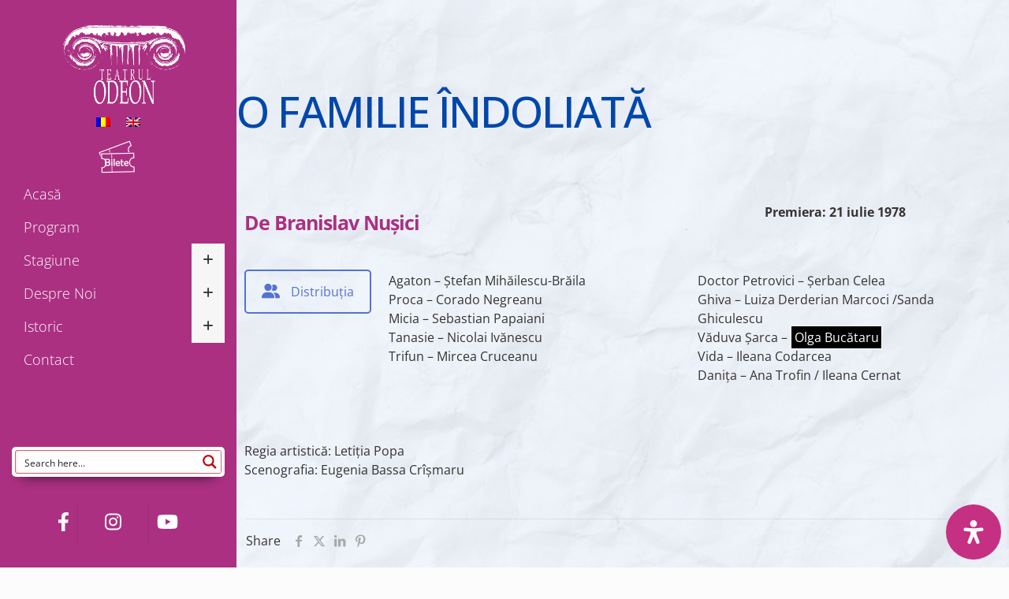

--- FILE ---
content_type: text/html; charset=UTF-8
request_url: https://istoric.teatrul-odeon.ro/spectacol/o-familie-indoliata/
body_size: 51584
content:
<!DOCTYPE html>
<html lang="ro-RO" class="no-js " itemscope itemtype="https://schema.org/WebPage" >

<head>

<meta charset="UTF-8" />
<title>O familie îndoliată &#8211; Teatrul Odeon Istoric</title>
<meta name='robots' content='max-image-preview:large' />
<meta property="og:url" content="https://istoric.teatrul-odeon.ro/spectacol/o-familie-indoliata/"/>
<meta property="og:type" content="article"/>
<meta property="og:title" content="O familie îndoliată"/>
<meta property="og:description" content=""/>
<meta name="format-detection" content="telephone=no">
<meta name="viewport" content="width=device-width, initial-scale=1, maximum-scale=1" />
<meta name="theme-color" content="#ffffff" media="(prefers-color-scheme: light)">
<meta name="theme-color" content="#ffffff" media="(prefers-color-scheme: dark)">
<link rel='dns-prefetch' href='//widgetlogic.org' />
<link rel='dns-prefetch' href='//www.googletagmanager.com' />
<link rel='dns-prefetch' href='//fonts.googleapis.com' />
<link rel='dns-prefetch' href='//maxcdn.bootstrapcdn.com' />
<link rel="alternate" type="application/rss+xml" title="Teatrul Odeon Istoric &raquo; Flux" href="https://istoric.teatrul-odeon.ro/feed/" />
<link rel="alternate" type="application/rss+xml" title="Teatrul Odeon Istoric &raquo; Flux comentarii" href="https://istoric.teatrul-odeon.ro/comments/feed/" />
<link rel="alternate" title="oEmbed (JSON)" type="application/json+oembed" href="https://istoric.teatrul-odeon.ro/wp-json/oembed/1.0/embed?url=https%3A%2F%2Fistoric.teatrul-odeon.ro%2Fspectacol%2Fo-familie-indoliata%2F" />
<link rel="alternate" title="oEmbed (XML)" type="text/xml+oembed" href="https://istoric.teatrul-odeon.ro/wp-json/oembed/1.0/embed?url=https%3A%2F%2Fistoric.teatrul-odeon.ro%2Fspectacol%2Fo-familie-indoliata%2F&#038;format=xml" />
<style id='wp-img-auto-sizes-contain-inline-css' type='text/css'>
img:is([sizes=auto i],[sizes^="auto," i]){contain-intrinsic-size:3000px 1500px}
/*# sourceURL=wp-img-auto-sizes-contain-inline-css */
</style>

<link rel='stylesheet' id='block-widget-css' href='https://istoric.teatrul-odeon.ro/wp-content/plugins/widget-logic/block_widget/css/widget.css?ver=1725466080' type='text/css' media='all' />
<link rel='stylesheet' id='contact-form-7-css' href='https://istoric.teatrul-odeon.ro/wp-content/plugins/contact-form-7/includes/css/styles.css?ver=6.1.4' type='text/css' media='all' />
<link rel='stylesheet' id='go-portfolio-magnific-popup-styles-css' href='https://istoric.teatrul-odeon.ro/wp-content/plugins/go_portfolio/assets/plugins/magnific-popup/magnific-popup.css?ver=1.8.3' type='text/css' media='all' />
<link rel='stylesheet' id='go-portfolio-styles-css' href='https://istoric.teatrul-odeon.ro/wp-content/plugins/go_portfolio/assets/css/go_portfolio_styles.css?ver=1.8.3' type='text/css' media='all' />
<style id='go-portfolio-styles-inline-css' type='text/css'>
@media only screen and (min-width: 768px) and (max-width: 959px) {
		.gw-gopf-posts { letter-spacing:10px; }
		.gw-gopf {
			
			margin:0 auto;
		}
		.gw-gopf-1col .gw-gopf-col-wrap {
        	float:left !important;
			margin-left:0 !important;
        	width:100%;
		}
		.gw-gopf-2cols .gw-gopf-col-wrap,
		.gw-gopf-3cols .gw-gopf-col-wrap,
		.gw-gopf-4cols .gw-gopf-col-wrap,
		.gw-gopf-5cols .gw-gopf-col-wrap,
		.gw-gopf-6cols .gw-gopf-col-wrap,
		.gw-gopf-7cols .gw-gopf-col-wrap,
		.gw-gopf-8cols .gw-gopf-col-wrap,
		.gw-gopf-9cols .gw-gopf-col-wrap,
		.gw-gopf-10cols .gw-gopf-col-wrap { width:50% !important; }
	}

		@media only screen and (min-width: 480px) and (max-width: 767px) {
		.gw-gopf-posts { letter-spacing:20px; }
		.gw-gopf {
			
			margin:0 auto;
		}
		.gw-gopf-1col .gw-gopf-col-wrap,
		.gw-gopf-2cols .gw-gopf-col-wrap,
		.gw-gopf-3cols .gw-gopf-col-wrap,
		.gw-gopf-4cols .gw-gopf-col-wrap,
		.gw-gopf-5cols .gw-gopf-col-wrap,
		.gw-gopf-6cols .gw-gopf-col-wrap,
		.gw-gopf-7cols .gw-gopf-col-wrap,
		.gw-gopf-8cols .gw-gopf-col-wrap,
		.gw-gopf-9cols .gw-gopf-col-wrap,
		.gw-gopf-10cols .gw-gopf-col-wrap {
        	float:left !important;
			margin-left:0 !important;
        	width:100%;
		}

		/* RTL */
		.gw-gopf-rtl.gw-gopf-1col .gw-gopf-col-wrap,
		.gw-gopf-rtl.gw-gopf-2cols .gw-gopf-col-wrap,
		.gw-gopf-rtl.gw-gopf-3cols .gw-gopf-col-wrap,
		.gw-gopf-rtl.gw-gopf-4cols .gw-gopf-col-wrap,
		.gw-gopf-rtl.gw-gopf-5cols .gw-gopf-col-wrap,
		.gw-gopf-rtl.gw-gopf-6cols .gw-gopf-col-wrap,
		.gw-gopf-rtl.gw-gopf-7cols .gw-gopf-col-wrap,
		.gw-gopf-rtl.gw-gopf-8cols .gw-gopf-col-wrap,
		.gw-gopf-rtl.gw-gopf-9cols .gw-gopf-col-wrap,
		.gw-gopf-rtl.gw-gopf-10cols .gw-gopf-col-wrap { float:right !important; }

		.gw-gopf-slider-type.gw-gopf-rtl.gw-gopf-1col .gw-gopf-col-wrap,
		.gw-gopf-slider-type.gw-gopf-rtl.gw-gopf-2cols .gw-gopf-col-wrap,
		.gw-gopf-slider-type.gw-gopf-rtl.gw-gopf-3cols .gw-gopf-col-wrap,
		.gw-gopf-slider-type.gw-gopf-rtl.gw-gopf-4cols .gw-gopf-col-wrap,
		.gw-gopf-slider-type.gw-gopf-rtl.gw-gopf-5cols .gw-gopf-col-wrap,
		.gw-gopf-slider-type.gw-gopf-rtl.gw-gopf-6cols .gw-gopf-col-wrap,
		.gw-gopf-slider-type.gw-gopf-rtl.gw-gopf-7cols .gw-gopf-col-wrap,
		.gw-gopf-slider-type.gw-gopf-rtl.gw-gopf-8cols .gw-gopf-col-wrap,
		.gw-gopf-slider-type.gw-gopf-rtl.gw-gopf-9cols .gw-gopf-col-wrap,
		.gw-gopf-slider-type.gw-gopf-rtl.gw-gopf-10cols .gw-gopf-col-wrap { float:left !important; }

	}


		@media only screen and (max-width: 479px) {
		.gw-gopf-posts { letter-spacing:30px; }
		.gw-gopf {
			max-width:400px;
			margin:0 auto;
		}
		.gw-gopf-1col .gw-gopf-col-wrap,
		.gw-gopf-2cols .gw-gopf-col-wrap,
		.gw-gopf-3cols .gw-gopf-col-wrap,
		.gw-gopf-4cols .gw-gopf-col-wrap,
		.gw-gopf-5cols .gw-gopf-col-wrap,
		.gw-gopf-6cols .gw-gopf-col-wrap,
		.gw-gopf-7cols .gw-gopf-col-wrap,
		.gw-gopf-8cols .gw-gopf-col-wrap,
		.gw-gopf-9cols .gw-gopf-col-wrap,
		.gw-gopf-10cols .gw-gopf-col-wrap {
        	margin-left:0 !important;
        	float:left !important;
        	width:100%;
         }

		/* RTL */
		.gw-gopf-rtl.gw-gopf-1col .gw-gopf-col-wrap,
		.gw-gopf-rtl.gw-gopf-2cols .gw-gopf-col-wrap,
		.gw-gopf-rtl.gw-gopf-3cols .gw-gopf-col-wrap,
		.gw-gopf-rtl.gw-gopf-4cols .gw-gopf-col-wrap,
		.gw-gopf-rtl.gw-gopf-5cols .gw-gopf-col-wrap,
		.gw-gopf-rtl.gw-gopf-6cols .gw-gopf-col-wrap,
		.gw-gopf-rtl.gw-gopf-7cols .gw-gopf-col-wrap,
		.gw-gopf-rtl.gw-gopf-8cols .gw-gopf-col-wrap,
		.gw-gopf-rtl.gw-gopf-9cols .gw-gopf-col-wrap,
		.gw-gopf-rtl.gw-gopf-10cols .gw-gopf-col-wrap { float:right !important; }

		.gw-gopf-slider-type.gw-gopf-rtl.gw-gopf-1col .gw-gopf-col-wrap,
		.gw-gopf-slider-type.gw-gopf-rtl.gw-gopf-2cols .gw-gopf-col-wrap,
		.gw-gopf-slider-type.gw-gopf-rtl.gw-gopf-3cols .gw-gopf-col-wrap,
		.gw-gopf-slider-type.gw-gopf-rtl.gw-gopf-4cols .gw-gopf-col-wrap,
		.gw-gopf-slider-type.gw-gopf-rtl.gw-gopf-5cols .gw-gopf-col-wrap,
		.gw-gopf-slider-type.gw-gopf-rtl.gw-gopf-6cols .gw-gopf-col-wrap,
		.gw-gopf-slider-type.gw-gopf-rtl.gw-gopf-7cols .gw-gopf-col-wrap,
		.gw-gopf-slider-type.gw-gopf-rtl.gw-gopf-8cols .gw-gopf-col-wrap,
		.gw-gopf-slider-type.gw-gopf-rtl.gw-gopf-9cols .gw-gopf-col-wrap,
		.gw-gopf-slider-type.gw-gopf-rtl.gw-gopf-10cols .gw-gopf-col-wrap { float:left !important; }

	}
/*# sourceURL=go-portfolio-styles-inline-css */
</style>
<link rel='stylesheet' id='wpml-legacy-horizontal-list-0-css' href='https://istoric.teatrul-odeon.ro/wp-content/plugins/sitepress-multilingual-cms/templates/language-switchers/legacy-list-horizontal/style.min.css?ver=1' type='text/css' media='all' />
<style id='wpml-legacy-horizontal-list-0-inline-css' type='text/css'>
.wpml-ls-display{display:inline!important}
/*# sourceURL=wpml-legacy-horizontal-list-0-inline-css */
</style>
<link rel='stylesheet' id='mfn-be-css' href='https://istoric.teatrul-odeon.ro/wp-content/themes/betheme/css/be.min.css?ver=28.2.1' type='text/css' media='all' />
<link rel='stylesheet' id='mfn-animations-css' href='https://istoric.teatrul-odeon.ro/wp-content/themes/betheme/assets/animations/animations.min.css?ver=28.2.1' type='text/css' media='all' />
<link rel='stylesheet' id='mfn-font-awesome-css' href='https://istoric.teatrul-odeon.ro/wp-content/themes/betheme/fonts/fontawesome/fontawesome.min.css?ver=28.2.1' type='text/css' media='all' />
<link rel='stylesheet' id='mfn-responsive-css' href='https://istoric.teatrul-odeon.ro/wp-content/themes/betheme/css/responsive.min.css?ver=28.2.1' type='text/css' media='all' />
<link rel='stylesheet' id='mfn-local-fonts-css' href='https://istoric.teatrul-odeon.ro/wp-content/uploads/betheme/fonts/mfn-local-fonts.css?ver=1' type='text/css' media='all' />
<link rel='stylesheet' id='js_composer_front-css' href='https://istoric.teatrul-odeon.ro/wp-content/plugins/js_composer/assets/css/js_composer.min.css?ver=8.7.2' type='text/css' media='all' />
<link rel='stylesheet' id='mfn-static-css' href='https://istoric.teatrul-odeon.ro/wp-content/uploads/betheme/css/static.css?ver=28.2.1' type='text/css' media='all' />
<link rel='stylesheet' id='mdp-readabler-css' href='https://istoric.teatrul-odeon.ro/wp-content/plugins/readabler/css/readabler.min.css?ver=2.0.13' type='text/css' media='all' />
<style id='mdp-readabler-inline-css' type='text/css'>

		:root{
			--readabler-overlay: #0253ee;--readabler-bg: #ffffff;--readabler-bg-dark: #16191b;--readabler-text: #333;--readabler-text-dark: #deeffd;--readabler-color: rgba(33, 111, 243, 1);--readabler-color-dark: rgba(33, 111, 243, 1);--readabler-color-transparent: rgba(33,111,243,.2);--readabler-color-transparent-dark: rgba(33,111,243,.2);--readabler-color-transparent-15: rgba(33,111,243,.15);--readabler-color-transparent-15-dark: rgba(33,111,243,.15);--readabler-color-transparent-25: rgba(33,111,243,.25);--readabler-color-transparent-25-dark: rgba(33,111,243,.25);--readabler-color-transparent-50: rgba(33,111,243,.5);--readabler-color-transparent-50-dark: rgba(33,111,243,.5);--readabler-border-radius: 20px;--readabler-animate: 600ms;--readabler-reading-mask-color: rgba(0, 0, 0, 0.7);--readabler-text-magnifier-bg-color: ;--readabler-text-magnifier-color: ;--readabler-text-magnifier-font-size: px;--readabler-highlight-titles-style: ;--readabler-highlight-titles-color: ;--readabler-highlight-titles-width: px;--readabler-highlight-titles-offset: px;--readabler-highlight-links-style: ;--readabler-highlight-links-color: ;--readabler-highlight-links-width: px;--readabler-highlight-links-offset: px;--readabler-reading-guide-width: px;--readabler-reading-guide-height: px;--readabler-reading-guide-bg-color: ;--readabler-reading-guide-border-color: ;--readabler-reading-guide-border-width: px;--readabler-reading-guide-border-radius: px;--readabler-reading-guide-arrow: ;--readabler-highlight-hover-style: ;--readabler-highlight-hover-color: ;--readabler-highlight-hover-width: px;--readabler-highlight-hover-offset: px;--readabler-highlight-focus-style: ;--readabler-highlight-focus-color: ;--readabler-highlight-focus-width: px;--readabler-highlight-focus-offset: px;
		}
		.mdp-readabler-tts {
		
			--readabler-tts-bg: transparent;
			--readabler-tts-color: transparent;
			
		}
        .mdp-readabler-trigger-button-box{
        
            --readabler-btn-margin: 10px;
            --readabler-btn-padding: 20px;
            --readabler-btn-radius: 50px;
            --readabler-btn-color: rgba(255, 255, 255, 1);
            --readabler-btn-color-hover: rgba(251, 251, 251, 1);
            --readabler-btn-bg: rgba(197, 48, 130, 1);
            --readabler-btn-bg-hover: rgba(212, 6, 99, 1);
            --readabler-btn-size: 30px;
            --readabler-btn-delay: 0s;
        
        }
		#mdp-readabler-voice-navigation{
			--readabler-bg: #ffffff;
            --readabler-bg-dark: #16191b;
            --readabler-text: #333;
            --readabler-text-dark: #deeffd;
            --readabler-color: rgba(33, 111, 243, 1);
            --readabler-color-dark: rgba(33, 111, 243, 1);
            --readabler-color-transparent: rgba(33,111,243,.2);
            --readabler-color-transparent-dark: rgba(33,111,243,.2);
            --readabler-border-radius: 20px;
            --readabler-animate: 600ms;
		}
		
	        #mdp-readabler-keyboard-box {
	        
	        	--readabler-keyboard-light-bg: ;
	        	--readabler-keyboard-light-key-bg: ;
	        	--readabler-keyboard-light-key: ;	        	
	        	--readabler-keyboard-dark-bg: ;
	        	--readabler-keyboard-dark-key-bg: ;
	        	--readabler-keyboard-dark-key: ;
	        
	        }	        
	        
/*# sourceURL=mdp-readabler-inline-css */
</style>
<style id='mfn-dynamic-inline-css' type='text/css'>
@font-face{font-family:"Nomada sans regular";src:url("https://istoric.teatrul-odeon.ro/wp-content/uploads/2023/09/FontsFree-Net-nomada-sans-regular.ttf#1007938") format("truetype");font-weight:normal;font-style:normal;font-display:swap}@font-face{font-family:"Nomada sans medium";src:url("https://istoric.teatrul-odeon.ro/wp-content/uploads/2023/09/FontsFree-Net-nomada-sans-medium.ttf#1007940") format("truetype");font-weight:normal;font-style:normal;font-display:swap}@font-face{font-family:"Nomada sans bold";src:url("https://istoric.teatrul-odeon.ro/wp-content/uploads/2023/09/FontsFree-Net-nomada-sans-bold.ttf#1007936") format("truetype");font-weight:normal;font-style:normal;font-display:swap}@font-face{font-family:"Nomada sans thin";src:url("https://istoric.teatrul-odeon.ro/wp-content/uploads/2023/09/FontsFree-Net-nomada-sans-thin.ttf#1007942") format("truetype");font-weight:normal;font-style:normal;font-display:swap}@font-face{font-family:"ITC face font";src:url("https://istoric.teatrul-odeon.ro/wp-content/uploads/2023/06/59e27fc90cac5eb4789c706b3bae3407.woff") format("woff"),url("https://istoric.teatrul-odeon.ro/wp-content/uploads/2023/06/ITC-Lubalin-Graph-W03-Bd-CnObl.ttf") format("truetype");font-weight:normal;font-style:normal;font-display:swap}
html{background-image:url(https://istoric.teatrul-odeon.ro/wp-content/uploads/2023/09/bleu-paper-texture.jpg#1007944);background-repeat:no-repeat;background-position:center;background-attachment:fixed;background-size:cover}#Subheader{background-image:url(https://istoric.teatrul-odeon.ro/wp-content/uploads/2023/09/bleu-paper-texture.jpg#1007944);background-repeat:no-repeat;background-position:center;background-attachment:fixed;background-size:cover}
form input.display-none{display:none!important}
/*# sourceURL=mfn-dynamic-inline-css */
</style>
<link rel='stylesheet' id='style-css' href='https://istoric.teatrul-odeon.ro/wp-content/themes/betheme-child/style.css?ver=6.9' type='text/css' media='all' />
<link rel='stylesheet' id='google-fonts-css' href='//fonts.googleapis.com/css?family=Open+Sans:100,200,300,400,500,600,700,800,900|Open+Sans+Condensed:100,200,300,400,500,600,700,800,900&#038;subset=latin' type='text/css' media='all' />
<link rel='stylesheet' id='font-awesome-css' href='https://maxcdn.bootstrapcdn.com/font-awesome/4.7.0/css/font-awesome.min.css?ver=4.7.0' type='text/css' media='all' />
<link rel='stylesheet' id='smart-sections-css' href='https://istoric.teatrul-odeon.ro/wp-content/plugins/visucom-smart-sections/assets/css/style.css?ver=1.6.8' type='text/css' media='all' />
<script type="text/javascript" src="https://istoric.teatrul-odeon.ro/wp-includes/js/jquery/jquery.min.js?ver=3.7.1" id="jquery-core-js"></script>
<script type="text/javascript" src="https://istoric.teatrul-odeon.ro/wp-includes/js/jquery/jquery-migrate.min.js?ver=3.4.1" id="jquery-migrate-js"></script>
<script type="text/javascript" id="wpml-cookie-js-extra">
/* <![CDATA[ */
var wpml_cookies = {"wp-wpml_current_language":{"value":"ro","expires":1,"path":"/"}};
var wpml_cookies = {"wp-wpml_current_language":{"value":"ro","expires":1,"path":"/"}};
//# sourceURL=wpml-cookie-js-extra
/* ]]> */
</script>
<script type="text/javascript" src="https://istoric.teatrul-odeon.ro/wp-content/plugins/sitepress-multilingual-cms/res/js/cookies/language-cookie.js?ver=486900" id="wpml-cookie-js" defer="defer" data-wp-strategy="defer"></script>
<script type="text/javascript" src="https://istoric.teatrul-odeon.ro/wp-content/plugins/wonderplugin-video-embed/engine/wonderpluginvideoembed.js?ver=2.4" id="wonderplugin-videoembed-script-js"></script>

<!-- Google tag (gtag.js) snippet added by Site Kit -->
<!-- Google Analytics snippet added by Site Kit -->
<script type="text/javascript" src="https://www.googletagmanager.com/gtag/js?id=GT-NS9VHJK" id="google_gtagjs-js" async></script>
<script type="text/javascript" id="google_gtagjs-js-after">
/* <![CDATA[ */
window.dataLayer = window.dataLayer || [];function gtag(){dataLayer.push(arguments);}
gtag("set","linker",{"domains":["istoric.teatrul-odeon.ro"]});
gtag("js", new Date());
gtag("set", "developer_id.dZTNiMT", true);
gtag("config", "GT-NS9VHJK");
//# sourceURL=google_gtagjs-js-after
/* ]]> */
</script>
<script></script><link rel="https://api.w.org/" href="https://istoric.teatrul-odeon.ro/wp-json/" /><link rel="EditURI" type="application/rsd+xml" title="RSD" href="https://istoric.teatrul-odeon.ro/xmlrpc.php?rsd" />

<link rel="canonical" href="https://istoric.teatrul-odeon.ro/spectacol/o-familie-indoliata/" />
<link rel='shortlink' href='https://istoric.teatrul-odeon.ro/?p=1007024' />
<meta name="generator" content="WPML ver:4.8.6 stt:1,45;" />
<meta name="generator" content="Site Kit by Google 1.168.0" />
<!-- Smooth Scroll by DarkWolf -->
<script type="text/javascript" src="https://istoric.teatrul-odeon.ro/wp-content/plugins/smooth-page-scroll-to-top/files/smooth_scroll.js"></script>
<style type="text/css">@import url('https://istoric.teatrul-odeon.ro/wp-content/plugins/smooth-page-scroll-to-top/files/smooth_scroll.css');</style>
<!-- Smooth Scroll by DarkWolf -->

<script>function gusta_fix_vc_full_width() { var elements=jQuery('[data-vc-full-width="true"], .mk-fullwidth-true');jQuery.each(elements,function(key,item){var el=jQuery(this);el.addClass('vc_hidden');var el_full=el.next('.vc_row-full-width');if(el_full.length||(el_full=el.parent().next('.vc_row-full-width')),el_full.length){var el_margin_left=parseInt(el.css('margin-left'),10),el_margin_right=parseInt(el.css('margin-right'),10),offset=0-el_full.offset().left-el_margin_left,width=jQuery(window).width();if(el.css({position:'relative',left:offset,'box-sizing':'border-box',width:jQuery(window).width()}),!el.data('vcStretchContent')){var padding=-1*offset;0>padding&&(padding=0);var paddingRight=width-padding-el_full.width()+el_margin_left+el_margin_right;0>paddingRight&&(paddingRight=0),el.css({'padding-left':padding+'px','padding-right':paddingRight+'px'})}el.attr('data-vc-full-width-init','true'),el.removeClass('vc_hidden'),jQuery(document).trigger('vc-full-width-row-single',{el:el,offset:offset,marginLeft:el_margin_left,marginRight:el_margin_right,elFull:el_full,width:width})}}),jQuery(document).trigger('vc-full-width-row',elements),jQuery(document).trigger('[data-mk-stretch-content="true"]', elements); jQuery('.owl-carousel').each(function(){ jQuery(this).trigger('refresh.owl.carousel'); }); } jQuery( '#gusta-header-container' ).on('load', function() { gusta_fix_vc_full_width(); });</script>
<!-- Google AdSense meta tags added by Site Kit -->
<meta name="google-adsense-platform-account" content="ca-host-pub-2644536267352236">
<meta name="google-adsense-platform-domain" content="sitekit.withgoogle.com">
<!-- End Google AdSense meta tags added by Site Kit -->
<link rel="icon" href="https://istoric.teatrul-odeon.ro/wp-content/uploads/2023/05/cropped-sigla-odeon-32x32.png" sizes="32x32" />
<link rel="icon" href="https://istoric.teatrul-odeon.ro/wp-content/uploads/2023/05/cropped-sigla-odeon-192x192.png" sizes="192x192" />
<link rel="apple-touch-icon" href="https://istoric.teatrul-odeon.ro/wp-content/uploads/2023/05/cropped-sigla-odeon-180x180.png" />
<meta name="msapplication-TileImage" content="https://istoric.teatrul-odeon.ro/wp-content/uploads/2023/05/cropped-sigla-odeon-270x270.png" />
<noscript><style> .wpb_animate_when_almost_visible { opacity: 1; }</style></noscript>
<style id="gusta_inline_css">#section-1003313 { background-color: rgba(175,10,103,1) !important;width: 100% !important; max-width: 300px !important; overflow-y: auto !important; overflow-x: hidden !important; } #nav-13732285735a403eb43513c>ul>li>a { border-top-width:0 !important;border-bottom-width:0 !important;font-family:Open Sans !important;font-weight:300 !important;font-size:18px !important;text-transform:capitalize !important;letter-spacing:0px !important;color:#ffffff !important; } #nav-13732285735a403eb43513c>ul>li:hover>a { background-color:rgba(0, 0, 0, 0) !important; background-image: linear-gradient(to bottom, rgb(0, 71, 171) 0%, rgb(0, 71, 171) 100%) !important;font-family:Open Sans !important;font-weight:300 !important;font-size:18px !important;text-transform:capitalize !important;letter-spacing:0px !important;color:#ffffff !important; } #nav-13732285735a403eb43513c>ul>li:hover>a .gusta-overlay { background: linear-gradient(to bottom, rgb(0, 71, 171) 0%, rgb(0, 71, 171) 100%) !important; } #nav-13732285735a403eb43513c>ul>li.current-menu-item>a, #nav-13732285735a403eb43513c>ul>li.current-menu-parent>a, #nav-13732285735a403eb43513c>ul>li.current-page-ancestor>a, #nav-13732285735a403eb43513c>ul>li.gusta-mega-menu-active>a { background-color:rgba(0, 0, 0, 0) !important; background-image: linear-gradient(to bottom, rgb(0, 71, 171) 0%, rgb(0, 71, 171) 100%) !important; } #nav-13732285735a403eb43513c>ul>li.current-menu-item>a, #nav-13732285735a403eb43513c>ul>li.current-menu-parent>a, #nav-13732285735a403eb43513c>ul>li.current-page-ancestor>a { font-family:Open Sans !important;font-weight:300 !important;font-size:18px !important;text-transform:capitalize !important;letter-spacing:0px !important;color:rgb(255, 255, 255) !important; } #nav-13732285735a403eb43513c>ul>li>ul>li>a, #nav-13732285735a403eb43513c>ul>li>ul>li>ul>li>a { font-family:Open Sans !important;font-weight:300 !important;font-size:18px !important;text-transform:capitalize !important;letter-spacing:0px !important;color:rgb(255, 255, 255) !important; } #nav-13732285735a403eb43513c>ul>li>ul>li:hover>a, #nav-13732285735a403eb43513c>ul>li>ul>li>ul>li:hover>a { background-image: linear-gradient(to bottom, rgb(0, 71, 171) 0%, rgb(0, 71, 171) 100%) !important;font-family:Open Sans !important;font-weight:300 !important;font-size:18px !important;text-transform:capitalize !important;letter-spacing:1px !important;color:rgb(255, 255, 255) !important; } #nav-13732285735a403eb43513c>ul>li>ul>li:hover>a, #nav-13732285735a403eb43513c>ul>li>ul>li>ul>li:hover>a .gusta-overlay { background: linear-gradient(to bottom, rgb(0, 71, 171) 0%, rgb(0, 71, 171) 100%) !important; } #nav-13732285735a403eb43513c>ul>li>ul>li.current-menu-item>a, #nav-13732285735a403eb43513c>ul>li>ul>li>ul>li.current-menu-item>a, #nav-13732285735a403eb43513c>ul>li>ul>li.current-page-ancestor>a, #nav-13732285735a403eb43513c>ul>li>ul>li>ul>li.current-page-ancestor>a { background-image: linear-gradient(to bottom, rgb(0, 71, 171) 0%, rgb(0, 71, 171) 100%) !important;font-family:Open Sans !important;font-weight:300 !important;font-size:18px !important;text-transform:capitalize !important;letter-spacing:0px !important;color:rgb(255, 255, 255) !important; } #logo-4147756775a403deb6ffe0, #logo-4147756775a403deb6ffe0 a { height: 100px !important; } #logo-4147756775a403deb6ffe0 { margin-left:15px !important; } #section-1003313>.container { width: 100% !important; max-width: 100% !important; padding: 0;padding-left: 15px !important; padding-right: 15px !important; } #section-1000964 { background-color: rgba(0,71,171,1) !important; } #nav-8494248475a260c4b27347>ul>li>a { border-top-width:0 !important;border-bottom-width:0 !important;padding-left:0 !important;background-color:rgba(0,0,0,0) !important;font-family:Open Sans !important;font-weight:300 !important;font-size:17px !important;color:#d8d8d8 !important;line-height: 28px !important; } #nav-8494248475a260c4b27347>ul>li:hover>a { background-color:rgba(0, 0, 0, 0) !important;font-family:Open Sans !important;font-weight:300 !important;font-size:17px !important;color:#db3082 !important; } #nav-8494248475a260c4b27347>ul>li.current-menu-item>a, #nav-8494248475a260c4b27347>ul>li.current-menu-parent>a, #nav-8494248475a260c4b27347>ul>li.current-page-ancestor>a { font-family:Open Sans !important;font-weight:300 !important;font-size:17px !important;color:rgb(219, 48, 130) !important; } #nav-5969806415a260e8d32da6a260c4b27347>ul>li>a { border-top-width:0 !important;border-bottom-width:0 !important;padding-left:0 !important;background-color:rgba(0,0,0,0) !important;font-family:Open Sans !important;font-weight:300 !important;font-size:17px !important;color:#d8d8d8 !important;line-height: 28px !important; } #nav-5969806415a260e8d32da6a260c4b27347>ul>li:hover>a { background-color:rgba(0, 0, 0, 0) !important;font-family:Open Sans !important;font-weight:300 !important;font-size:17px !important;color:#db3082 !important; } #nav-5969806415a260e8d32da6a260c4b27347>ul>li.current-menu-item>a, #nav-5969806415a260e8d32da6a260c4b27347>ul>li.current-menu-parent>a, #nav-5969806415a260e8d32da6a260c4b27347>ul>li.current-page-ancestor>a { font-family:Open Sans !important;font-weight:300 !important;font-size:17px !important;color:#db3082 !important; } #nav-5501727485a260e8d332bba260c4b27347>ul>li>a { border-top-width:0 !important;border-bottom-width:0 !important;padding-left:0 !important;background-color:rgba(0,0,0,0) !important;font-family:Open Sans !important;font-weight:300 !important;font-size:17px !important;color:#d8d8d8 !important;line-height: 28px !important; } #nav-5501727485a260e8d332bba260c4b27347>ul>li:hover>a { background-color:rgba(0, 0, 0, 0) !important;font-family:Open Sans !important;font-weight:300 !important;font-size:17px !important;color:#db3082 !important; } #nav-5501727485a260e8d332bba260c4b27347>ul>li.current-menu-item>a, #nav-5501727485a260e8d332bba260c4b27347>ul>li.current-menu-parent>a, #nav-5501727485a260e8d332bba260c4b27347>ul>li.current-page-ancestor>a { font-family:Open Sans !important;font-weight:300 !important;font-size:17px !important;color:rgb(219, 48, 130) !important; } #el-13579401866546c0a93543c>ul>li>a { border-top-width:0 !important;border-bottom-width:0 !important;padding-left:0 !important;background-color:rgba(0,0,0,0) !important;font-family:Open Sans !important;font-weight:300 !important;font-size:17px !important;color:#d8d8d8 !important;line-height: 28px !important; } #el-13579401866546c0a93543c>ul>li:hover>a { background-color:rgba(0, 0, 0, 0) !important;font-family:Open Sans !important;font-weight:300 !important;font-size:17px !important;color:#db3082 !important; } #el-13579401866546c0a93543c>ul>li.current-menu-item>a, #el-13579401866546c0a93543c>ul>li.current-menu-parent>a, #el-13579401866546c0a93543c>ul>li.current-page-ancestor>a { font-family:Open Sans !important;font-weight:300 !important;font-size:17px !important;color:rgb(219, 48, 130) !important; } #el-828770056546c0a935446>ul>li>a { border-top-width:0 !important;border-bottom-width:0 !important;padding-left:0 !important;background-color:rgba(0,0,0,0) !important;font-family:Open Sans !important;font-weight:300 !important;font-size:17px !important;color:#d8d8d8 !important;line-height: 28px !important; } #el-828770056546c0a935446>ul>li:hover>a { background-color:rgba(0, 0, 0, 0) !important;font-family:Open Sans !important;font-weight:300 !important;font-size:17px !important;color:#db3082 !important; } #el-828770056546c0a935446>ul>li.current-menu-item>a, #el-828770056546c0a935446>ul>li.current-menu-parent>a, #el-828770056546c0a935446>ul>li.current-page-ancestor>a { font-family:Open Sans !important;font-weight:300 !important;font-size:17px !important;color:rgb(219, 48, 130) !important; } #el-13828210926546b5e366c3a>ul>li>a { border-top-width:0 !important;border-bottom-width:0 !important;padding-left:0 !important;background-color:rgba(0,0,0,0) !important;font-family:Open Sans !important;font-weight:300 !important;font-size:17px !important;color:#d8d8d8 !important;line-height: 28px !important; } #el-13828210926546b5e366c3a>ul>li:hover>a { background-color:rgba(0, 0, 0, 0) !important;font-family:Open Sans !important;font-weight:300 !important;font-size:17px !important;color:#db3082 !important; } #el-13828210926546b5e366c3a>ul>li.current-menu-item>a, #el-13828210926546b5e366c3a>ul>li.current-menu-parent>a, #el-13828210926546b5e366c3a>ul>li.current-page-ancestor>a { font-family:Open Sans !important;font-weight:300 !important;font-size:17px !important;color:rgb(219, 48, 130) !important; } #social-media-links-19796262385a2474b943e2d ul li a { margin-top:0 !important;margin-right:10px !important;margin-bottom:0 !important;margin-left:0 !important;padding-top:0 !important;padding-right:0 !important;padding-bottom:0 !important;padding-left:0 !important;border-top-left-radius:0 !important;border-top-right-radius:0 !important;border-bottom-right-radius:0 !important;border-bottom-left-radius:0 !important;background-color:rgba(0,0,0,0) !important; } #social-media-links-19796262385a2474b943e2d ul li a:hover i { color: #db3082 !important; } #social-media-links-19796262385a2474b943e2d ul li a i { color: #ffffff !important;font-size: 20px !important; } #section-1008674 { z-index: 2000 !important;background-color: rgba(175,10,103,1) !important;width: 100% !important; max-width: 100% !important; overflow-y: auto !important; overflow-x: hidden !important;height: 100% !important; } #el-473126157656731b0a8838>ul>li>a { font-family:Open Sans !important;font-weight:300 !important;font-size:18px !important;text-transform:capitalize !important;font-style:normal !important;letter-spacing:0px !important;color:rgb(255, 255, 255) !important; } #el-473126157656731b0a8838>ul>li:hover>a { background-image: linear-gradient(to bottom, rgb(0, 71, 171) 0%, rgb(0, 71, 171) 100%) !important;font-family:Open Sans !important;font-weight:300 !important;font-size:18px !important;text-transform:capitalize !important;font-style:normal !important;letter-spacing:0px !important;color:rgb(255, 255, 255) !important; } #el-473126157656731b0a8838>ul>li:hover>a .gusta-overlay { background: linear-gradient(to bottom, rgb(0, 71, 171) 0%, rgb(0, 71, 171) 100%) !important; } #el-473126157656731b0a8838>ul>li.current-menu-item>a, #el-473126157656731b0a8838>ul>li.current-menu-parent>a, #el-473126157656731b0a8838>ul>li.current-page-ancestor>a, #el-473126157656731b0a8838>ul>li.gusta-mega-menu-active>a { background-image: linear-gradient(to bottom, rgba(0,71,171,1) 0%, rgba(0,71,171,1) 100%) !important; } #el-473126157656731b0a8838>ul>li.current-menu-item>a, #el-473126157656731b0a8838>ul>li.current-menu-parent>a, #el-473126157656731b0a8838>ul>li.current-page-ancestor>a { font-family:Open Sans !important;font-weight:300 !important;font-size:18px !important;text-transform:capitalize !important;font-style:normal !important;letter-spacing:0px !important;color:rgb(255, 255, 255) !important; } #el-473126157656731b0a8838>ul>li>ul>li>a, #el-473126157656731b0a8838>ul>li>ul>li>ul>li>a { font-family:Open Sans !important;font-weight:300 !important;font-size:18px !important;text-transform:capitalize !important;font-style:normal !important;letter-spacing:0px !important;color:rgb(255, 255, 255) !important; } #el-473126157656731b0a8838>ul>li>ul>li:hover>a, #el-473126157656731b0a8838>ul>li>ul>li>ul>li:hover>a { background-image: linear-gradient(to bottom, rgb(0, 71, 171) 0%, rgb(0, 71, 171) 100%) !important;font-family:Open Sans !important;font-weight:300 !important;font-size:18px !important;text-transform:capitalize !important;font-style:normal !important;letter-spacing:0px !important;color:rgb(255, 255, 255) !important; } #el-473126157656731b0a8838>ul>li>ul>li:hover>a, #el-473126157656731b0a8838>ul>li>ul>li>ul>li:hover>a .gusta-overlay { background: linear-gradient(to bottom, rgb(0, 71, 171) 0%, rgb(0, 71, 171) 100%) !important; } #el-473126157656731b0a8838>ul>li>ul>li.current-menu-item>a, #el-473126157656731b0a8838>ul>li>ul>li>ul>li.current-menu-item>a, #el-473126157656731b0a8838>ul>li>ul>li.current-page-ancestor>a, #el-473126157656731b0a8838>ul>li>ul>li>ul>li.current-page-ancestor>a { background-image: linear-gradient(to bottom, rgb(0, 71, 171) 0%, rgb(0, 71, 171) 100%) !important;font-family:Open Sans !important;font-weight:300 !important;font-size:18px !important;text-transform:capitalize !important;font-style:normal !important;letter-spacing:0px !important;text-decoration:none !important;color:rgb(255, 255, 255) !important; } #el-607251345656731b0a8830, #el-607251345656731b0a8830 a { height: 100px !important; } #section-1008679 { z-index: 1006 !important;background-color: rgba(255,255,255,0.5) !important; } #el-1523943048656734ed247b8 { margin-top:-20px !important; } #el-1523943048656734ed247b8.active i { color:#ffffff !important; } #el-1523943048656734ed247b8:hover i, #el-1523943048656734ed247b8.active:hover i { color:#ab3082 !important; } #el-1523943048656734ed247b8 i { color:#ffffff !important;font-size:20px !important; } #el-75063464656734ed247af, #el-75063464656734ed247af a { height: 60px !important; } #el-75063464656734ed247af { margin-top:-5px !important; } .container { box-sizing: border-box !important; } .container .gusta-section>.container { padding: 0; margin: 0; } header { display: none; } footer { display: none; } @media screen and (min-width : 768px) { body[class*="gusta-vertical-header"]>.container { -webkit-transition: max-width 350ms; -o-transition: max-width 350ms; transition: max-width 350ms; } body.gusta-vertical-header-left:not(.gusta-body-zero-margin) { margin-left: 300px !important; max-width: calc(100% - 300px) !important; } body.gusta-vertical-header-left:not(.gusta-body-zero-margin) #main-body .container { max-width:100% !important; padding-left: 15px !important; padding-right: 15px !important; } #gusta-sticky>.container { margin: 0 auto !important; } #section-1003313 { display: block; } } @media screen and (max-width : 767px) { #section-1003313 { display: none !important; } }.vc_custom_1700075958585{background-color: #ab3082 !important;}.vc_custom_1689333453141{padding-bottom: -15px !important;}.vc_custom_1701311914148{margin-top: -35px !important;margin-bottom: 0px !important;border-top-width: 0px !important;border-bottom-width: 0px !important;padding-top: 0px !important;padding-bottom: 0px !important;}.vc_custom_1701927553204{padding-top: 0px !important;padding-bottom: 0px !important;} #section-1000964 { display: block; }.vc_custom_1701246444003{padding-top: 40px !important;background-color: #0047ab !important;}.vc_custom_1695276212688{border-top-width: 1px !important;padding-top: 40px !important;background-color: #0047ab !important;border-top-color: #ffffff !important;border-top-style: solid !important;}.vc_custom_1701261059969{margin-bottom: 15px !important;}.vc_custom_1701247349960{padding-right: 5px !important;padding-left: 5px !important;}.vc_custom_1701248150253{margin-top: -25px !important;margin-bottom: 0px !important;}.vc_custom_1701249111265{margin-top: 0px !important;margin-bottom: 0px !important;}.vc_custom_1701249159243{margin-top: 0px !important;margin-bottom: 0px !important;}.vc_custom_1701249186631{margin-top: 0px !important;margin-bottom: 0px !important;}.vc_custom_1701249252968{margin-top: 15px !important;}.vc_custom_1701261199760{margin-top: -50px !important;margin-bottom: 0px !important;}.vc_custom_1701261122469{margin-bottom: 0px !important;}.vc_custom_1701261136534{margin-bottom: 0px !important;} #section-1008674 { display: block; } #section-1008679 { display: block; }.vc_custom_1701262192175{margin-top: 0px !important;margin-right: 0px !important;margin-bottom: 0px !important;margin-left: 0px !important;border-top-width: 0px !important;border-right-width: 0px !important;border-bottom-width: 0px !important;border-left-width: 0px !important;padding-top: 0px !important;padding-right: 0px !important;padding-bottom: 0px !important;padding-left: 0px !important;}.vc_custom_1701264641601{margin-top: 5px !important;}.vc_custom_1701264648516{margin-top: 5px !important;}.vc_custom_1701264657423{margin-top: 5px !important;}.vc_custom_1701262461164{padding-top: 12px !important;}@font-face { font-family: 'ITC+Font+Face'; src: url('https://istoric.teatrul-odeon.ro/wp-content/uploads/2023/07/59e27fc90cac5eb4789c706b3bae3407.eot'); src: url('https://istoric.teatrul-odeon.ro/wp-content/uploads/2023/07/59e27fc90cac5eb4789c706b3bae3407.eot?#iefix') format('embedded-opentype'), url('https://istoric.teatrul-odeon.ro/wp-content/uploads/2023/07/59e27fc90cac5eb4789c706b3bae3407.woff') format('woff'), url('https://istoric.teatrul-odeon.ro/wp-content/uploads/2023/07/59e27fc90cac5eb4789c706b3bae3407.woff2') format('woff2'), url('https://istoric.teatrul-odeon.ro/wp-content/uploads/2023/07/59e27fc90cac5eb4789c706b3bae3407.ttf') format('truetype'), url('#svgITC+Font+Face') format('svg'); }</style>

<style id='global-styles-inline-css' type='text/css'>
:root{--wp--preset--aspect-ratio--square: 1;--wp--preset--aspect-ratio--4-3: 4/3;--wp--preset--aspect-ratio--3-4: 3/4;--wp--preset--aspect-ratio--3-2: 3/2;--wp--preset--aspect-ratio--2-3: 2/3;--wp--preset--aspect-ratio--16-9: 16/9;--wp--preset--aspect-ratio--9-16: 9/16;--wp--preset--color--black: #000000;--wp--preset--color--cyan-bluish-gray: #abb8c3;--wp--preset--color--white: #ffffff;--wp--preset--color--pale-pink: #f78da7;--wp--preset--color--vivid-red: #cf2e2e;--wp--preset--color--luminous-vivid-orange: #ff6900;--wp--preset--color--luminous-vivid-amber: #fcb900;--wp--preset--color--light-green-cyan: #7bdcb5;--wp--preset--color--vivid-green-cyan: #00d084;--wp--preset--color--pale-cyan-blue: #8ed1fc;--wp--preset--color--vivid-cyan-blue: #0693e3;--wp--preset--color--vivid-purple: #9b51e0;--wp--preset--gradient--vivid-cyan-blue-to-vivid-purple: linear-gradient(135deg,rgb(6,147,227) 0%,rgb(155,81,224) 100%);--wp--preset--gradient--light-green-cyan-to-vivid-green-cyan: linear-gradient(135deg,rgb(122,220,180) 0%,rgb(0,208,130) 100%);--wp--preset--gradient--luminous-vivid-amber-to-luminous-vivid-orange: linear-gradient(135deg,rgb(252,185,0) 0%,rgb(255,105,0) 100%);--wp--preset--gradient--luminous-vivid-orange-to-vivid-red: linear-gradient(135deg,rgb(255,105,0) 0%,rgb(207,46,46) 100%);--wp--preset--gradient--very-light-gray-to-cyan-bluish-gray: linear-gradient(135deg,rgb(238,238,238) 0%,rgb(169,184,195) 100%);--wp--preset--gradient--cool-to-warm-spectrum: linear-gradient(135deg,rgb(74,234,220) 0%,rgb(151,120,209) 20%,rgb(207,42,186) 40%,rgb(238,44,130) 60%,rgb(251,105,98) 80%,rgb(254,248,76) 100%);--wp--preset--gradient--blush-light-purple: linear-gradient(135deg,rgb(255,206,236) 0%,rgb(152,150,240) 100%);--wp--preset--gradient--blush-bordeaux: linear-gradient(135deg,rgb(254,205,165) 0%,rgb(254,45,45) 50%,rgb(107,0,62) 100%);--wp--preset--gradient--luminous-dusk: linear-gradient(135deg,rgb(255,203,112) 0%,rgb(199,81,192) 50%,rgb(65,88,208) 100%);--wp--preset--gradient--pale-ocean: linear-gradient(135deg,rgb(255,245,203) 0%,rgb(182,227,212) 50%,rgb(51,167,181) 100%);--wp--preset--gradient--electric-grass: linear-gradient(135deg,rgb(202,248,128) 0%,rgb(113,206,126) 100%);--wp--preset--gradient--midnight: linear-gradient(135deg,rgb(2,3,129) 0%,rgb(40,116,252) 100%);--wp--preset--font-size--small: 13px;--wp--preset--font-size--medium: 20px;--wp--preset--font-size--large: 36px;--wp--preset--font-size--x-large: 42px;--wp--preset--spacing--20: 0.44rem;--wp--preset--spacing--30: 0.67rem;--wp--preset--spacing--40: 1rem;--wp--preset--spacing--50: 1.5rem;--wp--preset--spacing--60: 2.25rem;--wp--preset--spacing--70: 3.38rem;--wp--preset--spacing--80: 5.06rem;--wp--preset--shadow--natural: 6px 6px 9px rgba(0, 0, 0, 0.2);--wp--preset--shadow--deep: 12px 12px 50px rgba(0, 0, 0, 0.4);--wp--preset--shadow--sharp: 6px 6px 0px rgba(0, 0, 0, 0.2);--wp--preset--shadow--outlined: 6px 6px 0px -3px rgb(255, 255, 255), 6px 6px rgb(0, 0, 0);--wp--preset--shadow--crisp: 6px 6px 0px rgb(0, 0, 0);}:where(.is-layout-flex){gap: 0.5em;}:where(.is-layout-grid){gap: 0.5em;}body .is-layout-flex{display: flex;}.is-layout-flex{flex-wrap: wrap;align-items: center;}.is-layout-flex > :is(*, div){margin: 0;}body .is-layout-grid{display: grid;}.is-layout-grid > :is(*, div){margin: 0;}:where(.wp-block-columns.is-layout-flex){gap: 2em;}:where(.wp-block-columns.is-layout-grid){gap: 2em;}:where(.wp-block-post-template.is-layout-flex){gap: 1.25em;}:where(.wp-block-post-template.is-layout-grid){gap: 1.25em;}.has-black-color{color: var(--wp--preset--color--black) !important;}.has-cyan-bluish-gray-color{color: var(--wp--preset--color--cyan-bluish-gray) !important;}.has-white-color{color: var(--wp--preset--color--white) !important;}.has-pale-pink-color{color: var(--wp--preset--color--pale-pink) !important;}.has-vivid-red-color{color: var(--wp--preset--color--vivid-red) !important;}.has-luminous-vivid-orange-color{color: var(--wp--preset--color--luminous-vivid-orange) !important;}.has-luminous-vivid-amber-color{color: var(--wp--preset--color--luminous-vivid-amber) !important;}.has-light-green-cyan-color{color: var(--wp--preset--color--light-green-cyan) !important;}.has-vivid-green-cyan-color{color: var(--wp--preset--color--vivid-green-cyan) !important;}.has-pale-cyan-blue-color{color: var(--wp--preset--color--pale-cyan-blue) !important;}.has-vivid-cyan-blue-color{color: var(--wp--preset--color--vivid-cyan-blue) !important;}.has-vivid-purple-color{color: var(--wp--preset--color--vivid-purple) !important;}.has-black-background-color{background-color: var(--wp--preset--color--black) !important;}.has-cyan-bluish-gray-background-color{background-color: var(--wp--preset--color--cyan-bluish-gray) !important;}.has-white-background-color{background-color: var(--wp--preset--color--white) !important;}.has-pale-pink-background-color{background-color: var(--wp--preset--color--pale-pink) !important;}.has-vivid-red-background-color{background-color: var(--wp--preset--color--vivid-red) !important;}.has-luminous-vivid-orange-background-color{background-color: var(--wp--preset--color--luminous-vivid-orange) !important;}.has-luminous-vivid-amber-background-color{background-color: var(--wp--preset--color--luminous-vivid-amber) !important;}.has-light-green-cyan-background-color{background-color: var(--wp--preset--color--light-green-cyan) !important;}.has-vivid-green-cyan-background-color{background-color: var(--wp--preset--color--vivid-green-cyan) !important;}.has-pale-cyan-blue-background-color{background-color: var(--wp--preset--color--pale-cyan-blue) !important;}.has-vivid-cyan-blue-background-color{background-color: var(--wp--preset--color--vivid-cyan-blue) !important;}.has-vivid-purple-background-color{background-color: var(--wp--preset--color--vivid-purple) !important;}.has-black-border-color{border-color: var(--wp--preset--color--black) !important;}.has-cyan-bluish-gray-border-color{border-color: var(--wp--preset--color--cyan-bluish-gray) !important;}.has-white-border-color{border-color: var(--wp--preset--color--white) !important;}.has-pale-pink-border-color{border-color: var(--wp--preset--color--pale-pink) !important;}.has-vivid-red-border-color{border-color: var(--wp--preset--color--vivid-red) !important;}.has-luminous-vivid-orange-border-color{border-color: var(--wp--preset--color--luminous-vivid-orange) !important;}.has-luminous-vivid-amber-border-color{border-color: var(--wp--preset--color--luminous-vivid-amber) !important;}.has-light-green-cyan-border-color{border-color: var(--wp--preset--color--light-green-cyan) !important;}.has-vivid-green-cyan-border-color{border-color: var(--wp--preset--color--vivid-green-cyan) !important;}.has-pale-cyan-blue-border-color{border-color: var(--wp--preset--color--pale-cyan-blue) !important;}.has-vivid-cyan-blue-border-color{border-color: var(--wp--preset--color--vivid-cyan-blue) !important;}.has-vivid-purple-border-color{border-color: var(--wp--preset--color--vivid-purple) !important;}.has-vivid-cyan-blue-to-vivid-purple-gradient-background{background: var(--wp--preset--gradient--vivid-cyan-blue-to-vivid-purple) !important;}.has-light-green-cyan-to-vivid-green-cyan-gradient-background{background: var(--wp--preset--gradient--light-green-cyan-to-vivid-green-cyan) !important;}.has-luminous-vivid-amber-to-luminous-vivid-orange-gradient-background{background: var(--wp--preset--gradient--luminous-vivid-amber-to-luminous-vivid-orange) !important;}.has-luminous-vivid-orange-to-vivid-red-gradient-background{background: var(--wp--preset--gradient--luminous-vivid-orange-to-vivid-red) !important;}.has-very-light-gray-to-cyan-bluish-gray-gradient-background{background: var(--wp--preset--gradient--very-light-gray-to-cyan-bluish-gray) !important;}.has-cool-to-warm-spectrum-gradient-background{background: var(--wp--preset--gradient--cool-to-warm-spectrum) !important;}.has-blush-light-purple-gradient-background{background: var(--wp--preset--gradient--blush-light-purple) !important;}.has-blush-bordeaux-gradient-background{background: var(--wp--preset--gradient--blush-bordeaux) !important;}.has-luminous-dusk-gradient-background{background: var(--wp--preset--gradient--luminous-dusk) !important;}.has-pale-ocean-gradient-background{background: var(--wp--preset--gradient--pale-ocean) !important;}.has-electric-grass-gradient-background{background: var(--wp--preset--gradient--electric-grass) !important;}.has-midnight-gradient-background{background: var(--wp--preset--gradient--midnight) !important;}.has-small-font-size{font-size: var(--wp--preset--font-size--small) !important;}.has-medium-font-size{font-size: var(--wp--preset--font-size--medium) !important;}.has-large-font-size{font-size: var(--wp--preset--font-size--large) !important;}.has-x-large-font-size{font-size: var(--wp--preset--font-size--x-large) !important;}
/*# sourceURL=global-styles-inline-css */
</style>
<link rel='stylesheet' id='vc_animate-css-css' href='https://istoric.teatrul-odeon.ro/wp-content/plugins/js_composer/assets/lib/vendor/dist/animate.css/animate.min.css?ver=8.7.2' type='text/css' media='all' />
<link rel='stylesheet' id='vc_tta_style-css' href='https://istoric.teatrul-odeon.ro/wp-content/plugins/js_composer/assets/css/js_composer_tta.min.css?ver=8.7.2' type='text/css' media='all' />
<link rel='stylesheet' id='vc_font_awesome_5_shims-css' href='https://istoric.teatrul-odeon.ro/wp-content/plugins/js_composer/assets/lib/vendor/dist/@fortawesome/fontawesome-free/css/v4-shims.min.css?ver=8.7.2' type='text/css' media='all' />
<link rel='stylesheet' id='vc_font_awesome_6-css' href='https://istoric.teatrul-odeon.ro/wp-content/plugins/js_composer/assets/lib/vendor/dist/@fortawesome/fontawesome-free/css/all.min.css?ver=8.7.2' type='text/css' media='all' />
<link rel='stylesheet' id='mfn-post-local-styles-991768283510-css' href='https://istoric.teatrul-odeon.ro/wp-content/uploads/betheme/css/post-99.css?ver=1768283510' type='text/css' media='all' />
<link rel='stylesheet' id='mfn-element-divider-2-css' href='https://istoric.teatrul-odeon.ro/wp-content/themes/betheme/css/elements/divider-2.css?ver=28.2.1' type='text/css' media='all' />
<style id='asp-basic'>@keyframes aspAnFadeIn{0%{opacity:0}50%{opacity:0.6}100%{opacity:1}}@-webkit-keyframes aspAnFadeIn{0%{opacity:0}50%{opacity:0.6}100%{opacity:1}}@keyframes aspAnFadeOut{0%{opacity:1}50%{opacity:0.6}100%{opacity:0}}@-webkit-keyframes aspAnFadeOut{0%{opacity:1}50%{opacity:0.6}100%{opacity:0}}@keyframes aspAnFadeInDrop{0%{opacity:0;transform:translate(0,-50px)}100%{opacity:1;transform:translate(0,0)}}@-webkit-keyframes aspAnFadeInDrop{0%{opacity:0;transform:translate(0,-50px);-webkit-transform:translate(0,-50px)}100%{opacity:1;transform:translate(0,0);-webkit-transform:translate(0,0)}}@keyframes aspAnFadeOutDrop{0%{opacity:1;transform:translate(0,0);-webkit-transform:translate(0,0)}100%{opacity:0;transform:translate(0,-50px);-webkit-transform:translate(0,-50px)}}@-webkit-keyframes aspAnFadeOutDrop{0%{opacity:1;transform:translate(0,0);-webkit-transform:translate(0,0)}100%{opacity:0;transform:translate(0,-50px);-webkit-transform:translate(0,-50px)}}div.ajaxsearchpro.asp_an_fadeIn,div.ajaxsearchpro.asp_an_fadeOut,div.ajaxsearchpro.asp_an_fadeInDrop,div.ajaxsearchpro.asp_an_fadeOutDrop{-webkit-animation-duration:100ms;animation-duration:100ms;-webkit-animation-fill-mode:forwards;animation-fill-mode:forwards}.asp_an_fadeIn,div.ajaxsearchpro.asp_an_fadeIn{animation-name:aspAnFadeIn;-webkit-animation-name:aspAnFadeIn}.asp_an_fadeOut,div.ajaxsearchpro.asp_an_fadeOut{animation-name:aspAnFadeOut;-webkit-animation-name:aspAnFadeOut}div.ajaxsearchpro.asp_an_fadeInDrop{animation-name:aspAnFadeInDrop;-webkit-animation-name:aspAnFadeInDrop}div.ajaxsearchpro.asp_an_fadeOutDrop{animation-name:aspAnFadeOutDrop;-webkit-animation-name:aspAnFadeOutDrop}div.ajaxsearchpro.asp_main_container{transition:width 130ms linear;-webkit-transition:width 130ms linear}asp_w_container,div.asp_w.ajaxsearchpro,div.asp_w.asp_r,div.asp_w.asp_s,div.asp_w.asp_sb,div.asp_w.asp_sb *{-webkit-box-sizing:content-box;-moz-box-sizing:content-box;-ms-box-sizing:content-box;-o-box-sizing:content-box;box-sizing:content-box;padding:0;margin:0;border:0;border-radius:0;text-transform:none;text-shadow:none;box-shadow:none;text-decoration:none;text-align:left;text-indent:initial;letter-spacing:normal;font-display:swap}div.asp_w_container div[id*=__original__]{display:none !important}div.asp_w.ajaxsearchpro{-webkit-box-sizing:border-box;-moz-box-sizing:border-box;-ms-box-sizing:border-box;-o-box-sizing:border-box;box-sizing:border-box}div.asp_w.asp_r,div.asp_w.asp_r *{-webkit-touch-callout:none;-webkit-user-select:none;-khtml-user-select:none;-moz-user-select:none;-ms-user-select:none;user-select:none}div.asp_w.ajaxsearchpro input[type=text]::-ms-clear{display:none;width :0;height:0}div.asp_w.ajaxsearchpro input[type=text]::-ms-reveal{display:none;width :0;height:0}div.asp_w.ajaxsearchpro input[type="search"]::-webkit-search-decoration,div.asp_w.ajaxsearchpro input[type="search"]::-webkit-search-cancel-button,div.asp_w.ajaxsearchpro input[type="search"]::-webkit-search-results-button,div.asp_w.ajaxsearchpro input[type="search"]::-webkit-search-results-decoration{display:none}div.asp_w.ajaxsearchpro input[type="search"]{appearance:auto !important;-webkit-appearance:none !important}.clear{clear:both}.asp_clear{display:block !important;clear:both !important;margin:0 !important;padding:0 !important;width:auto !important;height:0 !important}.hiddend{display:none !important}div.asp_w.ajaxsearchpro{width:100%;height:auto;border-radius:0;background:rgba(255,255,255,0);overflow:hidden}div.asp_w.ajaxsearchpro.asp_non_compact{min-width:200px}#asp_absolute_overlay{width:0;height:0;position:fixed;text-align:center;background:rgba(255,255,255,0.5);top:0;left:0;display:block;z-index:0;opacity:0;transition:opacity 200ms linear;-webkit-transition:opacity 200ms linear}div.asp_m.ajaxsearchpro .proinput input:before,div.asp_m.ajaxsearchpro .proinput input:after,div.asp_m.ajaxsearchpro .proinput form:before,div.asp_m.ajaxsearchpro .proinput form:after{display:none}div.asp_w.ajaxsearchpro textarea:focus,div.asp_w.ajaxsearchpro input:focus{outline:none}div.asp_m.ajaxsearchpro .probox .proinput input::-ms-clear{display:none}div.asp_m.ajaxsearchpro .probox{width:auto;border-radius:5px;background:#FFF;overflow:hidden;border:1px solid #FFF;box-shadow:1px 0 3px #CCC inset;display:-webkit-flex;display:flex;-webkit-flex-direction:row;flex-direction:row;direction:ltr;align-items:stretch;isolation:isolate}div.asp_m.ajaxsearchpro .probox .proinput{width:1px;height:100%;margin:0 0 0 10px;padding:0 5px;float:left;box-shadow:none;position:relative;flex:1 1 auto;-webkit-flex:1 1 auto;z-index:0}div.asp_m.ajaxsearchpro .probox .proinput form{height:100%;margin:0 !important;padding:0 !important}div.asp_m.ajaxsearchpro .probox .proinput input{height:100%;width:100%;border:0;background:transparent;box-shadow:none;margin:-1px;padding:0;left:0;padding-top:2px;min-width:120px;min-height:unset;max-height:unset}div.asp_m.ajaxsearchpro .probox .proinput input.autocomplete{border:0;background:transparent;width:100%;box-shadow:none;margin:0;padding:0;left:0}div.asp_m.ajaxsearchpro .probox .proinput.iepaddingfix{padding-top:0}div.asp_m.ajaxsearchpro .probox .proloading,div.asp_m.ajaxsearchpro .probox .proclose,div.asp_m.ajaxsearchpro .probox .promagnifier,div.asp_m.ajaxsearchpro .probox .prosettings{width:20px;height:20px;min-width:unset;min-height:unset;background:none;background-size:20px 20px;float:right;box-shadow:none;margin:0;padding:0;text-align:center;z-index:1}div.asp_m.ajaxsearchpro button.promagnifier:focus-visible{box-shadow:inset 0 0 0 2px rgba(0,0,0,0.4)}div.asp_m.ajaxsearchpro .probox .proloading,div.asp_m.ajaxsearchpro .probox .proclose{background-position:center center;display:none;background-size:auto;background-repeat:no-repeat;background-color:transparent}div.asp_m.ajaxsearchpro .probox .proloading{padding:2px;box-sizing:border-box}div.asp_m.ajaxsearchpro .probox .proclose{position:relative;cursor:pointer;z-index:2}div.asp_m.ajaxsearchpro .probox .promagnifier .innericon,div.asp_m.ajaxsearchpro .probox .prosettings .innericon,div.asp_m.ajaxsearchpro .probox .proclose .innericon{background-size:20px 20px;background-position:center center;background-repeat:no-repeat;background-color:transparent;width:100%;height:100%;line-height:initial;text-align:center;overflow:hidden}div.asp_m.ajaxsearchpro .probox .promagnifier .innericon svg,div.asp_m.ajaxsearchpro .probox .prosettings .innericon svg,div.asp_m.ajaxsearchpro .probox .proloading svg{height:100%;width:22px;vertical-align:baseline;display:inline-block}div.asp_m.ajaxsearchpro .probox .proclose svg{background:#333;border-radius:50%;position:absolute;top:50%;width:20px;height:20px;margin-top:-10px;left:50%;margin-left:-10px;fill:#fefefe;padding:4px;box-sizing:border-box;box-shadow:0 0 0 2px rgba(255,255,255,0.9)}.opacityOne{opacity:1}.opacityZero{opacity:0}div.asp_w.asp_s [disabled].noUi-connect,div.asp_w.asp_s [disabled] .noUi-connect{background:#B8B8B8}div.asp_w.asp_s [disabled] .noUi-handle{cursor:not-allowed}div.asp_w.asp_r p.showmore{display:none;margin:0}div.asp_w.asp_r.asp_more_res_loading p.showmore a,div.asp_w.asp_r.asp_more_res_loading p.showmore a span{color:transparent !important}@-webkit-keyframes shm-rot-simple{0%{-webkit-transform:rotate(0deg);transform:rotate(0deg);opacity:1}50%{-webkit-transform:rotate(180deg);transform:rotate(180deg);opacity:0.85}100%{-webkit-transform:rotate(360deg);transform:rotate(360deg);opacity:1}}@keyframes shm-rot-simple{0%{-webkit-transform:rotate(0deg);transform:rotate(0deg);opacity:1}50%{-webkit-transform:rotate(180deg);transform:rotate(180deg);opacity:0.85}100%{-webkit-transform:rotate(360deg);transform:rotate(360deg);opacity:1}}div.asp_w.asp_r div.asp_showmore_container{position:relative}div.asp_w.asp_r. div.asp_moreres_loader{display:none;position:absolute;width:100%;height:100%;top:0;left:0;background:rgba(255,255,255,0.2)}div.asp_w.asp_r.asp_more_res_loading div.asp_moreres_loader{display:block !important}div.asp_w.asp_r div.asp_moreres_loader-inner{height:24px;width:24px;animation:shm-rot-simple 0.8s infinite linear;-webkit-animation:shm-rot-simple 0.8s infinite linear;border:4px solid #353535;border-right-color:transparent;border-radius:50%;box-sizing:border-box;position:absolute;top:50%;margin:-12px auto auto -12px;left:50%}div.asp_hidden_data,div.asp_hidden_data *{display:none}div.asp_w.asp_r{display:none}div.asp_w.asp_r *{text-decoration:none;text-shadow:none}div.asp_w.asp_r .results{overflow:hidden;width:auto;height:0;margin:0;padding:0}div.asp_w.asp_r .asp_nores{display:flex;flex-wrap:wrap;gap:8px;overflow:hidden;width:auto;height:auto;position:relative;z-index:2}div.asp_w.asp_r .results .item{overflow:hidden;width:auto;margin:0;padding:3px;position:relative;background:#f4f4f4;border-left:1px solid rgba(255,255,255,0.6);border-right:1px solid rgba(255,255,255,0.4)}div.asp_w.asp_r .results .item,div.asp_w.asp_r .results .asp_group_header{animation-delay:0s;animation-duration:0.5s;animation-fill-mode:both;animation-timing-function:ease;backface-visibility:hidden;-webkit-animation-delay:0s;-webkit-animation-duration:0.5s;-webkit-animation-fill-mode:both;-webkit-animation-timing-function:ease;-webkit-backface-visibility:hidden}div.asp_w.asp_r .results .item .asp_image{overflow:hidden;background:transparent;padding:0;float:left;background-position:center;background-size:cover;position:relative}div.asp_w.asp_r .results .asp_image canvas{display:none}div.asp_w.asp_r .results .asp_image .asp_item_canvas{position:absolute;top:0;left:0;right:0;bottom:0;margin:0;width:100%;height:100%;z-index:1;display:block;opacity:1;background-position:inherit;background-size:inherit;transition:opacity 0.5s}div.asp_w.asp_r .results .item:hover .asp_image .asp_item_canvas,div.asp_w.asp_r .results figure:hover .asp_image .asp_item_canvas{opacity:0}div.asp_w.asp_r a.asp_res_image_url,div.asp_w.asp_r a.asp_res_image_url:hover,div.asp_w.asp_r a.asp_res_image_url:focus,div.asp_w.asp_r a.asp_res_image_url:active{box-shadow:none !important;border:none !important;margin:0 !important;padding:0 !important;display:inline !important}div.asp_w.asp_r .results .item .asp_image_auto{width:auto !important;height:auto !important}div.asp_w.asp_r .results .item .asp_image img{width:100%;height:100%}div.asp_w.asp_r .results a span.overlap{position:absolute;width:100%;height:100%;top:0;left:0;z-index:1}div.asp_w.asp_r .resdrg{height:auto}div.asp_w.ajaxsearchpro .asp_results_group{margin:10px 0 0 0}div.asp_w.ajaxsearchpro .asp_results_group:first-of-type{margin:0 !important}div.asp_w.asp_r.vertical .results .item:first-child{border-radius:0}div.asp_w.asp_r.vertical .results .item:last-child{border-radius:0;margin-bottom:0}div.asp_w.asp_r.vertical .results .item:last-child:after{height:0;margin:0;width:0}.asp_two_column{margin:8px 0 12px 0}.asp_two_column .asp_two_column_first,.asp_two_column .asp_two_column_last{width:48%;padding:1% 2% 1% 0;float:left;box-sizing:content-box}.asp_two_column .asp_two_column_last{padding:1% 0 1% 2%}.asp_shortcodes_container{display:-webkit-flex;display:flex;-webkit-flex-wrap:wrap;flex-wrap:wrap;margin:-10px 0 12px -10px;box-sizing:border-box}.asp_shortcodes_container .asp_shortcode_column{-webkit-flex-grow:0;flex-grow:0;-webkit-flex-shrink:1;flex-shrink:1;min-width:120px;padding:10px 0 0 10px;flex-basis:33%;-webkit-flex-basis:33%;box-sizing:border-box}p.asp-try{color:#555;font-size:14px;margin-top:5px;line-height:28px;font-weight:300;visibility:hidden}p.asp-try a{color:#FFB556;margin-left:10px;cursor:pointer;display:inline-block}.asp_ac_autocomplete,.asp_ac_autocomplete div,.asp_ac_autocomplete span{}.asp_ac_autocomplete{display:inline;position:relative;word-spacing:normal;text-transform:none;text-indent:0;text-shadow:none;text-align:start}.asp_ac_autocomplete .asp_ac_autocomplete_dropdown{position:absolute;border:1px solid #ccc;border-top-color:#d9d9d9;box-shadow:0 2px 4px rgba(0,0,0,0.2);-webkit-box-shadow:0 2px 4px rgba(0,0,0,0.2);cursor:default;display:none;z-index:1001;margin-top:-1px;background-color:#fff;min-width:100%;overflow:auto}.asp_ac_autocomplete .asp_ac_autocomplete_hint{position:absolute;z-index:1;color:#ccc !important;-webkit-text-fill-color:#ccc !important;text-fill-color:#ccc !important;overflow:hidden !important;white-space:pre !important}.asp_ac_autocomplete .asp_ac_autocomplete_hint span{color:transparent;opacity:0.0}.asp_ac_autocomplete .asp_ac_autocomplete_dropdown>div{background:#fff;white-space:nowrap;cursor:pointer;line-height:1.5em;padding:2px 0 2px 0}.asp_ac_autocomplete .asp_ac_autocomplete_dropdown>div.active{background:#0097CF;color:#FFF}.rtl .asp_content,.rtl .asp_nores,.rtl .asp_content *,.rtl .asp_nores *,.rtl .searchsettings form{text-align:right !important;direction:rtl !important}.rtl .asp_nores>*{display:inline-block}.rtl .searchsettings .asp_option{flex-direction:row-reverse !important;-webkit-flex-direction:row-reverse !important}.rtl .asp_option{direction:ltr}.rtl .asp_label,.rtl .asp_option div.asp_option_label{text-align:right !important}.rtl .asp_label{max-width:1000px !important;width:100%;direction:rtl !important}.rtl .asp_label input[type=radio]{margin:0 0 0 6px !important}.rtl .asp_option_cat_level-0 div.asp_option_label{font-weight:bold !important}.rtl fieldset .asp_option_cat_level-1{margin-right:12px !important;margin-left:0}.rtl fieldset .asp_option_cat_level-2{margin-right:24px !important;margin-left:0}.rtl fieldset .asp_option_cat_level-3{margin-right:36px !important;margin-left:0}.rtl .searchsettings legend{text-align:right !important;display:block;width:100%}.rtl .searchsettings input[type=text],.rtl .searchsettings select{direction:rtl !important;text-align:right !important}.rtl div.asp_w.asp_s.searchsettings form,.rtl div.asp_w.asp_sb.searchsettings form{flex-direction:row-reverse !important}.rtl div.horizontal.asp_r div.item{float:right !important}.rtl p.asp-try{direction:rtl;text-align:right;margin-right:10px;width:auto !important}.asp_elementor_nores{text-align:center}.elementor-sticky__spacer .asp_w,.elementor-sticky__spacer .asp-try{visibility:hidden !important;opacity:0 !important;z-index:-1 !important}</style><style id='asp-instance-1'>div[id*='ajaxsearchpro1_'] div.asp_loader,div[id*='ajaxsearchpro1_'] div.asp_loader *{box-sizing:border-box !important;margin:0;padding:0;box-shadow:none}div[id*='ajaxsearchpro1_'] div.asp_loader{box-sizing:border-box;display:flex;flex:0 1 auto;flex-direction:column;flex-grow:0;flex-shrink:0;flex-basis:28px;max-width:100%;max-height:100%;align-items:center;justify-content:center}div[id*='ajaxsearchpro1_'] div.asp_loader-inner{width:100%;margin:0 auto;text-align:center;height:100%}@-webkit-keyframes rotate-simple{0%{-webkit-transform:rotate(0deg);transform:rotate(0deg)}50%{-webkit-transform:rotate(180deg);transform:rotate(180deg)}100%{-webkit-transform:rotate(360deg);transform:rotate(360deg)}}@keyframes rotate-simple{0%{-webkit-transform:rotate(0deg) scale(1);transform:rotate(0deg) scale(1)}50%{-webkit-transform:rotate(180deg) scale(1);transform:rotate(180deg) scale(1)}100%{-webkit-transform:rotate(360deg) scale(1);transform:rotate(360deg) scale(1)}}@keyframes rotate-pulse{0%{-webkit-transform:rotate(0deg) scale(1);transform:rotate(0deg) scale(1)}50%{-webkit-transform:rotate(180deg) scale(0.6);transform:rotate(180deg) scale(0.6)}100%{-webkit-transform:rotate(360deg) scale(1);transform:rotate(360deg) scale(1)}}div[id*='ajaxsearchpro1_'] div.asp_ball-clip-rotate>div,div[id*='ajaxsearchpro1_'] div.asp_ball-simple-rotate>div{background-color:rgb(54,54,54);border-radius:100%;margin:2px;-webkit-animation-fill-mode:both;animation-fill-mode:both;border:2px solid rgb(54,54,54);border-bottom-color:transparent;height:80%;width:80%;background:transparent !important;display:inline-block;-webkit-animation:rotate-pulse 0.75s 0s linear infinite;animation:rotate-pulse 0.75s 0s linear infinite}div[id*='ajaxsearchpro1_'] div.asp_ball-simple-rotate>div{-webkit-animation:rotate-simple 0.75s 0s linear infinite;animation:rotate-simple 0.75s 0s linear infinite}div[id*='ajaxsearchpro1_'] div.asp_ball-clip-rotate-simple,div[id*='ajaxsearchpro1_'] div.asp_ball-clip-rotate-multiple{position:relative;width:100%;height:100%}div[id*='ajaxsearchpro1_'] div.asp_ball-clip-rotate-simple>div,div[id*='ajaxsearchpro1_'] div.asp_ball-clip-rotate-multiple>div{-webkit-animation-fill-mode:both;animation-fill-mode:both;position:absolute;left:0;top:0;border:2px solid rgb(54,54,54);border-bottom-color:transparent;border-top-color:transparent;border-radius:100%;height:100%;width:100%;-webkit-animation:rotate-pulse 1s 0s ease-in-out infinite;animation:rotate-pulse 1s 0s ease-in-out infinite}div[id*='ajaxsearchpro1_'] div.asp_ball-clip-rotate-simple>div:last-child,div[id*='ajaxsearchpro1_'] div.asp_ball-clip-rotate-multiple>div:last-child{display:inline-block;top:50%;left:50%;width:50%;height:50%;margin-top:-25%;margin-left:-25%;-webkit-animation-duration:0.5s;animation-duration:0.5s;border-color:rgb(54,54,54) transparent rgb(54,54,54) transparent;-webkit-animation-direction:reverse;animation-direction:reverse}div[id*='ajaxsearchpro1_'] div.asp_ball-clip-rotate-simple>div{-webkit-animation:rotate-simple 1s 0s ease-in-out infinite;animation:rotate-simple 1s 0s ease-in-out infinite}div[id*='ajaxsearchprores1_'] .asp_res_loader div.asp_loader,div[id*='ajaxsearchprores1_'] .asp_res_loader div.asp_loader *{box-sizing:border-box !important;margin:0;padding:0;box-shadow:none}div[id*='ajaxsearchprores1_'] .asp_res_loader div.asp_loader{box-sizing:border-box;display:flex;flex:0 1 auto;flex-direction:column;flex-grow:0;flex-shrink:0;flex-basis:28px;max-width:100%;max-height:100%;align-items:center;justify-content:center}div[id*='ajaxsearchprores1_'] .asp_res_loader div.asp_loader-inner{width:100%;margin:0 auto;text-align:center;height:100%}@-webkit-keyframes rotate-simple{0%{-webkit-transform:rotate(0deg);transform:rotate(0deg)}50%{-webkit-transform:rotate(180deg);transform:rotate(180deg)}100%{-webkit-transform:rotate(360deg);transform:rotate(360deg)}}@keyframes rotate-simple{0%{-webkit-transform:rotate(0deg) scale(1);transform:rotate(0deg) scale(1)}50%{-webkit-transform:rotate(180deg) scale(1);transform:rotate(180deg) scale(1)}100%{-webkit-transform:rotate(360deg) scale(1);transform:rotate(360deg) scale(1)}}@keyframes rotate-pulse{0%{-webkit-transform:rotate(0deg) scale(1);transform:rotate(0deg) scale(1)}50%{-webkit-transform:rotate(180deg) scale(0.6);transform:rotate(180deg) scale(0.6)}100%{-webkit-transform:rotate(360deg) scale(1);transform:rotate(360deg) scale(1)}}div[id*='ajaxsearchprores1_'] .asp_res_loader div.asp_ball-clip-rotate>div,div[id*='ajaxsearchprores1_'] .asp_res_loader div.asp_ball-simple-rotate>div{background-color:rgb(54,54,54);border-radius:100%;margin:2px;-webkit-animation-fill-mode:both;animation-fill-mode:both;border:2px solid rgb(54,54,54);border-bottom-color:transparent;height:80%;width:80%;background:transparent !important;display:inline-block;-webkit-animation:rotate-pulse 0.75s 0s linear infinite;animation:rotate-pulse 0.75s 0s linear infinite}div[id*='ajaxsearchprores1_'] .asp_res_loader div.asp_ball-simple-rotate>div{-webkit-animation:rotate-simple 0.75s 0s linear infinite;animation:rotate-simple 0.75s 0s linear infinite}div[id*='ajaxsearchprores1_'] .asp_res_loader div.asp_ball-clip-rotate-simple,div[id*='ajaxsearchprores1_'] .asp_res_loader div.asp_ball-clip-rotate-multiple{position:relative;width:100%;height:100%}div[id*='ajaxsearchprores1_'] .asp_res_loader div.asp_ball-clip-rotate-simple>div,div[id*='ajaxsearchprores1_'] .asp_res_loader div.asp_ball-clip-rotate-multiple>div{-webkit-animation-fill-mode:both;animation-fill-mode:both;position:absolute;left:0;top:0;border:2px solid rgb(54,54,54);border-bottom-color:transparent;border-top-color:transparent;border-radius:100%;height:100%;width:100%;-webkit-animation:rotate-pulse 1s 0s ease-in-out infinite;animation:rotate-pulse 1s 0s ease-in-out infinite}div[id*='ajaxsearchprores1_'] .asp_res_loader div.asp_ball-clip-rotate-simple>div:last-child,div[id*='ajaxsearchprores1_'] .asp_res_loader div.asp_ball-clip-rotate-multiple>div:last-child{display:inline-block;top:50%;left:50%;width:50%;height:50%;margin-top:-25%;margin-left:-25%;-webkit-animation-duration:0.5s;animation-duration:0.5s;border-color:rgb(54,54,54) transparent rgb(54,54,54) transparent;-webkit-animation-direction:reverse;animation-direction:reverse}div[id*='ajaxsearchprores1_'] .asp_res_loader div.asp_ball-clip-rotate-simple>div{-webkit-animation:rotate-simple 1s 0s ease-in-out infinite;animation:rotate-simple 1s 0s ease-in-out infinite}#ajaxsearchpro1_1 div.asp_loader,#ajaxsearchpro1_2 div.asp_loader,#ajaxsearchpro1_1 div.asp_loader *,#ajaxsearchpro1_2 div.asp_loader *{box-sizing:border-box !important;margin:0;padding:0;box-shadow:none}#ajaxsearchpro1_1 div.asp_loader,#ajaxsearchpro1_2 div.asp_loader{box-sizing:border-box;display:flex;flex:0 1 auto;flex-direction:column;flex-grow:0;flex-shrink:0;flex-basis:28px;max-width:100%;max-height:100%;align-items:center;justify-content:center}#ajaxsearchpro1_1 div.asp_loader-inner,#ajaxsearchpro1_2 div.asp_loader-inner{width:100%;margin:0 auto;text-align:center;height:100%}@-webkit-keyframes rotate-simple{0%{-webkit-transform:rotate(0deg);transform:rotate(0deg)}50%{-webkit-transform:rotate(180deg);transform:rotate(180deg)}100%{-webkit-transform:rotate(360deg);transform:rotate(360deg)}}@keyframes rotate-simple{0%{-webkit-transform:rotate(0deg) scale(1);transform:rotate(0deg) scale(1)}50%{-webkit-transform:rotate(180deg) scale(1);transform:rotate(180deg) scale(1)}100%{-webkit-transform:rotate(360deg) scale(1);transform:rotate(360deg) scale(1)}}@keyframes rotate-pulse{0%{-webkit-transform:rotate(0deg) scale(1);transform:rotate(0deg) scale(1)}50%{-webkit-transform:rotate(180deg) scale(0.6);transform:rotate(180deg) scale(0.6)}100%{-webkit-transform:rotate(360deg) scale(1);transform:rotate(360deg) scale(1)}}#ajaxsearchpro1_1 div.asp_ball-clip-rotate>div,#ajaxsearchpro1_2 div.asp_ball-clip-rotate>div,#ajaxsearchpro1_1 div.asp_ball-simple-rotate>div,#ajaxsearchpro1_2 div.asp_ball-simple-rotate>div{background-color:rgb(54,54,54);border-radius:100%;margin:2px;-webkit-animation-fill-mode:both;animation-fill-mode:both;border:2px solid rgb(54,54,54);border-bottom-color:transparent;height:80%;width:80%;background:transparent !important;display:inline-block;-webkit-animation:rotate-pulse 0.75s 0s linear infinite;animation:rotate-pulse 0.75s 0s linear infinite}#ajaxsearchpro1_1 div.asp_ball-simple-rotate>div,#ajaxsearchpro1_2 div.asp_ball-simple-rotate>div{-webkit-animation:rotate-simple 0.75s 0s linear infinite;animation:rotate-simple 0.75s 0s linear infinite}#ajaxsearchpro1_1 div.asp_ball-clip-rotate-simple,#ajaxsearchpro1_2 div.asp_ball-clip-rotate-simple,#ajaxsearchpro1_1 div.asp_ball-clip-rotate-multiple,#ajaxsearchpro1_2 div.asp_ball-clip-rotate-multiple{position:relative;width:100%;height:100%}#ajaxsearchpro1_1 div.asp_ball-clip-rotate-simple>div,#ajaxsearchpro1_2 div.asp_ball-clip-rotate-simple>div,#ajaxsearchpro1_1 div.asp_ball-clip-rotate-multiple>div,#ajaxsearchpro1_2 div.asp_ball-clip-rotate-multiple>div{-webkit-animation-fill-mode:both;animation-fill-mode:both;position:absolute;left:0;top:0;border:2px solid rgb(54,54,54);border-bottom-color:transparent;border-top-color:transparent;border-radius:100%;height:100%;width:100%;-webkit-animation:rotate-pulse 1s 0s ease-in-out infinite;animation:rotate-pulse 1s 0s ease-in-out infinite}#ajaxsearchpro1_1 div.asp_ball-clip-rotate-simple>div:last-child,#ajaxsearchpro1_2 div.asp_ball-clip-rotate-simple>div:last-child,#ajaxsearchpro1_1 div.asp_ball-clip-rotate-multiple>div:last-child,#ajaxsearchpro1_2 div.asp_ball-clip-rotate-multiple>div:last-child{display:inline-block;top:50%;left:50%;width:50%;height:50%;margin-top:-25%;margin-left:-25%;-webkit-animation-duration:0.5s;animation-duration:0.5s;border-color:rgb(54,54,54) transparent rgb(54,54,54) transparent;-webkit-animation-direction:reverse;animation-direction:reverse}#ajaxsearchpro1_1 div.asp_ball-clip-rotate-simple>div,#ajaxsearchpro1_2 div.asp_ball-clip-rotate-simple>div{-webkit-animation:rotate-simple 1s 0s ease-in-out infinite;animation:rotate-simple 1s 0s ease-in-out infinite}@-webkit-keyframes asp_an_fadeInDown{0%{opacity:0;-webkit-transform:translateY(-20px)}100%{opacity:1;-webkit-transform:translateY(0)}}@keyframes asp_an_fadeInDown{0%{opacity:0;transform:translateY(-20px)}100%{opacity:1;transform:translateY(0)}}.asp_an_fadeInDown{-webkit-animation-name:asp_an_fadeInDown;animation-name:asp_an_fadeInDown}div.asp_r.asp_r_1,div.asp_r.asp_r_1 *,div.asp_m.asp_m_1,div.asp_m.asp_m_1 *,div.asp_s.asp_s_1,div.asp_s.asp_s_1 *{-webkit-box-sizing:content-box;-moz-box-sizing:content-box;-ms-box-sizing:content-box;-o-box-sizing:content-box;box-sizing:content-box;border:0;border-radius:0;text-transform:none;text-shadow:none;box-shadow:none;text-decoration:none;text-align:left;letter-spacing:normal}div.asp_r.asp_r_1,div.asp_m.asp_m_1,div.asp_s.asp_s_1{-webkit-box-sizing:border-box;-moz-box-sizing:border-box;-ms-box-sizing:border-box;-o-box-sizing:border-box;box-sizing:border-box}div.asp_r.asp_r_1,div.asp_r.asp_r_1 *,div.asp_m.asp_m_1,div.asp_m.asp_m_1 *,div.asp_s.asp_s_1,div.asp_s.asp_s_1 *{padding:0;margin:0}.wpdreams_clear{clear:both}.asp_w_container_1{width:100%}#ajaxsearchpro1_1,#ajaxsearchpro1_2,div.asp_m.asp_m_1{width:100%;height:auto;max-height:none;border-radius:5px;background:#d1eaff;margin-top:0;margin-bottom:0;background-image:-moz-radial-gradient(center,ellipse cover,rgb(255,255,255),rgb(255,255,255));background-image:-webkit-gradient(radial,center center,0px,center center,100%,rgb(255,255,255),rgb(255,255,255));background-image:-webkit-radial-gradient(center,ellipse cover,rgb(255,255,255),rgb(255,255,255));background-image:-o-radial-gradient(center,ellipse cover,rgb(255,255,255),rgb(255,255,255));background-image:-ms-radial-gradient(center,ellipse cover,rgb(255,255,255),rgb(255,255,255));background-image:radial-gradient(ellipse at center,rgb(255,255,255),rgb(255,255,255));overflow:hidden;border:0 none rgb(0,0,0);border-radius:5px 5px 5px 5px;box-shadow:0 10px 18px -13px #000}#ajaxsearchpro1_1 .probox,#ajaxsearchpro1_2 .probox,div.asp_m.asp_m_1 .probox{margin:4px;height:28px;background-image:-moz-radial-gradient(center,ellipse cover,rgb(255,255,255),rgb(255,255,255));background-image:-webkit-gradient(radial,center center,0px,center center,100%,rgb(255,255,255),rgb(255,255,255));background-image:-webkit-radial-gradient(center,ellipse cover,rgb(255,255,255),rgb(255,255,255));background-image:-o-radial-gradient(center,ellipse cover,rgb(255,255,255),rgb(255,255,255));background-image:-ms-radial-gradient(center,ellipse cover,rgb(255,255,255),rgb(255,255,255));background-image:radial-gradient(ellipse at center,rgb(255,255,255),rgb(255,255,255));border:1px solid rgb(199,104,104);border-radius:3px 3px 3px 3px;box-shadow:1px 0 6px -3px rgb(181,181,181) inset}p[id*=asp-try-1]{color:rgb(85,85,85) !important;display:block}div.asp_main_container+[id*=asp-try-1]{width:100%}p[id*=asp-try-1] a{color:rgb(255,181,86) !important}p[id*=asp-try-1] a:after{color:rgb(85,85,85) !important;display:inline;content:','}p[id*=asp-try-1] a:last-child:after{display:none}#ajaxsearchpro1_1 .probox .proinput,#ajaxsearchpro1_2 .probox .proinput,div.asp_m.asp_m_1 .probox .proinput{font-weight:normal;font-family:"Open Sans";color:rgb(0,0,0);font-size:12px;line-height:15px;text-shadow:none;line-height:normal;flex-grow:1;order:5;-webkit-flex-grow:1;-webkit-order:5}#ajaxsearchpro1_1 .probox .proinput input.orig,#ajaxsearchpro1_2 .probox .proinput input.orig,div.asp_m.asp_m_1 .probox .proinput input.orig{font-weight:normal;font-family:"Open Sans";color:rgb(0,0,0);font-size:12px;line-height:15px;text-shadow:none;line-height:normal;border:0;box-shadow:none;height:28px;position:relative;z-index:2;padding:0 !important;padding-top:2px !important;margin:-1px 0 0 -4px !important;width:100%;background:transparent !important}#ajaxsearchpro1_1 .probox .proinput input.autocomplete,#ajaxsearchpro1_2 .probox .proinput input.autocomplete,div.asp_m.asp_m_1 .probox .proinput input.autocomplete{font-weight:normal;font-family:"Open Sans";color:rgb(0,0,0);font-size:12px;line-height:15px;text-shadow:none;line-height:normal;opacity:0.25;height:28px;display:block;position:relative;z-index:1;padding:0 !important;margin:-1px 0 0 -4px !important;margin-top:-28px !important;width:100%;background:transparent !important}.rtl #ajaxsearchpro1_1 .probox .proinput input.orig,.rtl #ajaxsearchpro1_2 .probox .proinput input.orig,.rtl #ajaxsearchpro1_1 .probox .proinput input.autocomplete,.rtl #ajaxsearchpro1_2 .probox .proinput input.autocomplete,.rtl div.asp_m.asp_m_1 .probox .proinput input.orig,.rtl div.asp_m.asp_m_1 .probox .proinput input.autocomplete{font-weight:normal;font-family:"Open Sans";color:rgb(0,0,0);font-size:12px;line-height:15px;text-shadow:none;line-height:normal;direction:rtl;text-align:right}.rtl #ajaxsearchpro1_1 .probox .proinput,.rtl #ajaxsearchpro1_2 .probox .proinput,.rtl div.asp_m.asp_m_1 .probox .proinput{margin-right:2px}.rtl #ajaxsearchpro1_1 .probox .proloading,.rtl #ajaxsearchpro1_1 .probox .proclose,.rtl #ajaxsearchpro1_2 .probox .proloading,.rtl #ajaxsearchpro1_2 .probox .proclose,.rtl div.asp_m.asp_m_1 .probox .proloading,.rtl div.asp_m.asp_m_1 .probox .proclose{order:3}div.asp_m.asp_m_1 .probox .proinput input.orig::-webkit-input-placeholder{font-weight:normal;font-family:"Open Sans";color:rgb(0,0,0);font-size:12px;text-shadow:none;opacity:0.85}div.asp_m.asp_m_1 .probox .proinput input.orig::-moz-placeholder{font-weight:normal;font-family:"Open Sans";color:rgb(0,0,0);font-size:12px;text-shadow:none;opacity:0.85}div.asp_m.asp_m_1 .probox .proinput input.orig:-ms-input-placeholder{font-weight:normal;font-family:"Open Sans";color:rgb(0,0,0);font-size:12px;text-shadow:none;opacity:0.85}div.asp_m.asp_m_1 .probox .proinput input.orig:-moz-placeholder{font-weight:normal;font-family:"Open Sans";color:rgb(0,0,0);font-size:12px;text-shadow:none;opacity:0.85;line-height:normal !important}#ajaxsearchpro1_1 .probox .proinput input.autocomplete,#ajaxsearchpro1_2 .probox .proinput input.autocomplete,div.asp_m.asp_m_1 .probox .proinput input.autocomplete{font-weight:normal;font-family:"Open Sans";color:rgb(0,0,0);font-size:12px;line-height:15px;text-shadow:none;line-height:normal;border:0;box-shadow:none}#ajaxsearchpro1_1 .probox .proloading,#ajaxsearchpro1_1 .probox .proclose,#ajaxsearchpro1_1 .probox .promagnifier,#ajaxsearchpro1_1 .probox .prosettings,#ajaxsearchpro1_2 .probox .proloading,#ajaxsearchpro1_2 .probox .proclose,#ajaxsearchpro1_2 .probox .promagnifier,#ajaxsearchpro1_2 .probox .prosettings,div.asp_m.asp_m_1 .probox .proloading,div.asp_m.asp_m_1 .probox .proclose,div.asp_m.asp_m_1 .probox .promagnifier,div.asp_m.asp_m_1 .probox .prosettings{width:28px;height:28px;flex:0 0 28px;flex-grow:0;order:7;-webkit-flex:0 0 28px;-webkit-flex-grow:0;-webkit-order:7}#ajaxsearchpro1_1 .probox .proclose svg,#ajaxsearchpro1_2 .probox .proclose svg,div.asp_m.asp_m_1 .probox .proclose svg{fill:rgb(254,254,254);background:rgb(51,51,51);box-shadow:0 0 0 2px rgba(255,255,255,0.9)}#ajaxsearchpro1_1 .probox .proloading,#ajaxsearchpro1_2 .probox .proloading,div.asp_m.asp_m_1 .probox .proloading{width:28px;height:28px;min-width:28px;min-height:28px;max-width:28px;max-height:28px}#ajaxsearchpro1_1 .probox .proloading .asp_loader,#ajaxsearchpro1_2 .probox .proloading .asp_loader,div.asp_m.asp_m_1 .probox .proloading .asp_loader{width:24px;height:24px;min-width:24px;min-height:24px;max-width:24px;max-height:24px}#ajaxsearchpro1_1 .probox .promagnifier,#ajaxsearchpro1_2 .probox .promagnifier,div.asp_m.asp_m_1 .probox .promagnifier{width:auto;height:28px;flex:0 0 auto;order:7;-webkit-flex:0 0 auto;-webkit-order:7}div.asp_m.asp_m_1 .probox .promagnifier:focus-visible{outline:black outset}#ajaxsearchpro1_1 .probox .promagnifier .innericon,#ajaxsearchpro1_2 .probox .promagnifier .innericon,div.asp_m.asp_m_1 .probox .promagnifier .innericon{display:block;width:28px;height:28px;float:right}#ajaxsearchpro1_1 .probox .promagnifier .asp_text_button,#ajaxsearchpro1_2 .probox .promagnifier .asp_text_button,div.asp_m.asp_m_1 .probox .promagnifier .asp_text_button{display:block;width:auto;height:28px;float:right;margin:0;padding:0 10px 0 2px;font-weight:normal;font-family:"Open Sans";color:rgba(51,51,51,1);font-size:15px;line-height:normal;text-shadow:none;line-height:28px}#ajaxsearchpro1_1 .probox .promagnifier .innericon svg,#ajaxsearchpro1_2 .probox .promagnifier .innericon svg,div.asp_m.asp_m_1 .probox .promagnifier .innericon svg{fill:rgb(189,0,0)}#ajaxsearchpro1_1 .probox .prosettings .innericon svg,#ajaxsearchpro1_2 .probox .prosettings .innericon svg,div.asp_m.asp_m_1 .probox .prosettings .innericon svg{fill:rgb(188,2,2)}#ajaxsearchpro1_1 .probox .promagnifier,#ajaxsearchpro1_2 .probox .promagnifier,div.asp_m.asp_m_1 .probox .promagnifier{width:28px;height:28px;background-image:-webkit-linear-gradient(180deg,rgb(255,255,255),rgb(255,255,255));background-image:-moz-linear-gradient(180deg,rgb(255,255,255),rgb(255,255,255));background-image:-o-linear-gradient(180deg,rgb(255,255,255),rgb(255,255,255));background-image:-ms-linear-gradient(180deg,rgb(255,255,255) 0,rgb(255,255,255) 100%);background-image:linear-gradient(180deg,rgb(255,255,255),rgb(255,255,255));background-position:center center;background-repeat:no-repeat;order:11;-webkit-order:11;float:right;border:0 solid rgb(199,104,104);border-radius:0;box-shadow:-1px 1px 0 0 rgba(255,255,255,0.61) inset;cursor:pointer;background-size:100% 100%;background-position:center center;background-repeat:no-repeat;cursor:pointer}#ajaxsearchpro1_1 .probox .prosettings,#ajaxsearchpro1_2 .probox .prosettings,div.asp_m.asp_m_1 .probox .prosettings{width:28px;height:28px;background-image:-webkit-linear-gradient(185deg,rgb(199,104,104),rgb(199,104,104));background-image:-moz-linear-gradient(185deg,rgb(199,104,104),rgb(199,104,104));background-image:-o-linear-gradient(185deg,rgb(199,104,104),rgb(199,104,104));background-image:-ms-linear-gradient(185deg,rgb(199,104,104) 0,rgb(199,104,104) 100%);background-image:linear-gradient(185deg,rgb(199,104,104),rgb(199,104,104));background-position:center center;background-repeat:no-repeat;order:2;-webkit-order:2;float:left;border:0 solid rgb(199,104,104);border-radius:0;box-shadow:1px 1px 0 0 rgba(255,255,255,0.63) inset;cursor:pointer;background-size:100% 100%;align-self:flex-end}#ajaxsearchprores1_1,#ajaxsearchprores1_2,div.asp_r.asp_r_1{position:absolute;z-index:11000;width:auto;margin:12px 0 0 0}#ajaxsearchprores1_1 .asp_nores,#ajaxsearchprores1_2 .asp_nores,div.asp_r.asp_r_1 .asp_nores{border:0 solid rgb(0,0,0);border-radius:0;box-shadow:0 5px 5px -5px #dfdfdf;padding:6px 12px 6px 12px;margin:0;font-weight:normal;font-family:inherit;color:rgba(74,74,74,1);font-size:1rem;line-height:1.2rem;text-shadow:none;font-weight:normal;background:rgb(255,255,255)}#ajaxsearchprores1_1 .asp_nores .asp_nores_kw_suggestions,#ajaxsearchprores1_2 .asp_nores .asp_nores_kw_suggestions,div.asp_r.asp_r_1 .asp_nores .asp_nores_kw_suggestions{color:rgba(234,67,53,1);font-weight:normal}#ajaxsearchprores1_1 .asp_nores .asp_keyword,#ajaxsearchprores1_2 .asp_nores .asp_keyword,div.asp_r.asp_r_1 .asp_nores .asp_keyword{padding:0 8px 0 0;cursor:pointer;color:rgba(20,84,169,1);font-weight:bold}#ajaxsearchprores1_1 .asp_results_top,#ajaxsearchprores1_2 .asp_results_top,div.asp_r.asp_r_1 .asp_results_top{background:rgb(255,255,255);border:1px none rgb(81,81,81);border-radius:0;padding:6px 12px 6px 12px;margin:0 0 4px 0;text-align:center;font-weight:normal;font-family:"Open Sans";color:rgb(81,81,81);font-size:13px;line-height:16px;text-shadow:none}#ajaxsearchprores1_1 .results .item,#ajaxsearchprores1_2 .results .item,div.asp_r.asp_r_1 .results .item{height:auto;background:rgb(255,255,255)}#ajaxsearchprores1_1 .results .item.hovered,#ajaxsearchprores1_2 .results .item.hovered,div.asp_r.asp_r_1 .results .item.hovered{background-image:-moz-radial-gradient(center,ellipse cover,rgb(255,235,235),rgb(255,235,235));background-image:-webkit-gradient(radial,center center,0px,center center,100%,rgb(255,235,235),rgb(255,235,235));background-image:-webkit-radial-gradient(center,ellipse cover,rgb(255,235,235),rgb(255,235,235));background-image:-o-radial-gradient(center,ellipse cover,rgb(255,235,235),rgb(255,235,235));background-image:-ms-radial-gradient(center,ellipse cover,rgb(255,235,235),rgb(255,235,235));background-image:radial-gradient(ellipse at center,rgb(255,235,235),rgb(255,235,235))}#ajaxsearchprores1_1 .results .item .asp_image,#ajaxsearchprores1_2 .results .item .asp_image,div.asp_r.asp_r_1 .results .item .asp_image{background-size:cover;background-repeat:no-repeat}#ajaxsearchprores1_1 .results .item .asp_item_overlay_img,#ajaxsearchprores1_2 .results .item .asp_item_overlay_img,div.asp_r.asp_r_1 .results .item .asp_item_overlay_img{background-size:cover;background-repeat:no-repeat}#ajaxsearchprores1_1 .results .item .asp_content,#ajaxsearchprores1_2 .results .item .asp_content,div.asp_r.asp_r_1 .results .item .asp_content{overflow:hidden;background:transparent;margin:0;padding:0 10px}#ajaxsearchprores1_1 .results .item .asp_content h3,#ajaxsearchprores1_2 .results .item .asp_content h3,div.asp_r.asp_r_1 .results .item .asp_content h3{margin:0;padding:0;display:inline-block;line-height:inherit;font-weight:bold;font-family:"Lato";color:rgb(20,104,169);font-size:14px;line-height:1.55em;text-shadow:none}#ajaxsearchprores1_1 .results .item .asp_content h3 a,#ajaxsearchprores1_2 .results .item .asp_content h3 a,div.asp_r.asp_r_1 .results .item .asp_content h3 a{margin:0;padding:0;line-height:inherit;display:block;font-weight:bold;font-family:"Lato";color:rgb(20,104,169);font-size:14px;line-height:1.55em;text-shadow:none}#ajaxsearchprores1_1 .results .item .asp_content h3 a:hover,#ajaxsearchprores1_2 .results .item .asp_content h3 a:hover,div.asp_r.asp_r_1 .results .item .asp_content h3 a:hover{font-weight:bold;font-family:"Lato";color:rgb(20,104,169);font-size:14px;line-height:1.55em;text-shadow:none}#ajaxsearchprores1_1 .results .item div.etc,#ajaxsearchprores1_2 .results .item div.etc,div.asp_r.asp_r_1 .results .item div.etc{padding:0;font-size:13px;line-height:1.3em;margin-bottom:6px}#ajaxsearchprores1_1 .results .item .etc .asp_author,#ajaxsearchprores1_2 .results .item .etc .asp_author,div.asp_r.asp_r_1 .results .item .etc .asp_author{padding:0;font-weight:bold;font-family:"Open Sans";color:rgb(161,161,161);font-size:11px;line-height:13px;text-shadow:none}#ajaxsearchprores1_1 .results .item .etc .asp_date,#ajaxsearchprores1_2 .results .item .etc .asp_date,div.asp_r.asp_r_1 .results .item .etc .asp_date{margin:0 0 0 10px;padding:0;font-weight:normal;font-family:"Open Sans";color:rgb(173,173,173);font-size:11px;line-height:15px;text-shadow:none}#ajaxsearchprores1_1 .results .item div.asp_content,#ajaxsearchprores1_2 .results .item div.asp_content,div.asp_r.asp_r_1 .results .item div.asp_content{margin:0;padding:0;font-weight:normal;font-family:"Open Sans";color:rgb(74,74,74);font-size:13px;line-height:1.35em;text-shadow:none}#ajaxsearchprores1_1 span.highlighted,#ajaxsearchprores1_2 span.highlighted,div.asp_r.asp_r_1 span.highlighted{font-weight:bold;color:rgba(217,49,43,1);background-color:rgba(238,238,238,1)}#ajaxsearchprores1_1 p.showmore,#ajaxsearchprores1_2 p.showmore,div.asp_r.asp_r_1 p.showmore{text-align:center;font-weight:normal;font-family:"Open Sans";color:rgba(5,94,148,1);font-size:12px;line-height:15px;text-shadow:none}#ajaxsearchprores1_1 p.showmore a,#ajaxsearchprores1_2 p.showmore a,div.asp_r.asp_r_1 p.showmore a{font-weight:normal;font-family:"Open Sans";color:rgba(5,94,148,1);font-size:12px;line-height:15px;text-shadow:none;padding:10px 5px;margin:0 auto;background:rgba(255,255,255,1);display:block;text-align:center}#ajaxsearchprores1_1 .asp_res_loader,#ajaxsearchprores1_2 .asp_res_loader,div.asp_r.asp_r_1 .asp_res_loader{background:rgb(255,255,255);height:200px;padding:10px}#ajaxsearchprores1_1.isotopic .asp_res_loader,#ajaxsearchprores1_2.isotopic .asp_res_loader,div.asp_r.asp_r_1.isotopic .asp_res_loader{background:rgba(255,255,255,0);}#ajaxsearchprores1_1 .asp_res_loader .asp_loader,#ajaxsearchprores1_2 .asp_res_loader .asp_loader,div.asp_r.asp_r_1 .asp_res_loader .asp_loader{height:200px;width:200px;margin:0 auto}div.asp_s.asp_s_1.searchsettings,div.asp_s.asp_s_1.searchsettings,div.asp_s.asp_s_1.searchsettings{direction:ltr;padding:0;background-image:-webkit-linear-gradient(185deg,rgb(237,109,109),rgb(199,104,104));background-image:-moz-linear-gradient(185deg,rgb(237,109,109),rgb(199,104,104));background-image:-o-linear-gradient(185deg,rgb(237,109,109),rgb(199,104,104));background-image:-ms-linear-gradient(185deg,rgb(237,109,109) 0,rgb(199,104,104) 100%);background-image:linear-gradient(185deg,rgb(237,109,109),rgb(199,104,104));box-shadow:2px 2px 3px -1px rgb(0,0,0);;max-width:208px;z-index:2}div.asp_s.asp_s_1.searchsettings.asp_s,div.asp_s.asp_s_1.searchsettings.asp_s,div.asp_s.asp_s_1.searchsettings.asp_s{z-index:11001}#ajaxsearchprobsettings1_1.searchsettings,#ajaxsearchprobsettings1_2.searchsettings,div.asp_sb.asp_sb_1.searchsettings{max-width:none}div.asp_s.asp_s_1.searchsettings form,div.asp_s.asp_s_1.searchsettings form,div.asp_s.asp_s_1.searchsettings form{display:flex}div.asp_sb.asp_sb_1.searchsettings form,div.asp_sb.asp_sb_1.searchsettings form,div.asp_sb.asp_sb_1.searchsettings form{display:flex}#ajaxsearchprosettings1_1.searchsettings div.asp_option_label,#ajaxsearchprosettings1_2.searchsettings div.asp_option_label,#ajaxsearchprosettings1_1.searchsettings .asp_label,#ajaxsearchprosettings1_2.searchsettings .asp_label,div.asp_s.asp_s_1.searchsettings div.asp_option_label,div.asp_s.asp_s_1.searchsettings .asp_label{font-weight:bold;font-family:"Open Sans";color:rgb(255,255,255);font-size:12px;line-height:15px;text-shadow:none}#ajaxsearchprosettings1_1.searchsettings .asp_option_inner .asp_option_checkbox,#ajaxsearchprosettings1_2.searchsettings .asp_option_inner .asp_option_checkbox,div.asp_sb.asp_sb_1.searchsettings .asp_option_inner .asp_option_checkbox,div.asp_s.asp_s_1.searchsettings .asp_option_inner .asp_option_checkbox{background-image:-webkit-linear-gradient(180deg,rgb(34,34,34),rgb(69,72,77));background-image:-moz-linear-gradient(180deg,rgb(34,34,34),rgb(69,72,77));background-image:-o-linear-gradient(180deg,rgb(34,34,34),rgb(69,72,77));background-image:-ms-linear-gradient(180deg,rgb(34,34,34) 0,rgb(69,72,77) 100%);background-image:linear-gradient(180deg,rgb(34,34,34),rgb(69,72,77))}#ajaxsearchprosettings1_1.searchsettings .asp_option_inner .asp_option_checkbox:after,#ajaxsearchprosettings1_2.searchsettings .asp_option_inner .asp_option_checkbox:after,#ajaxsearchprobsettings1_1.searchsettings .asp_option_inner .asp_option_checkbox:after,#ajaxsearchprobsettings1_2.searchsettings .asp_option_inner .asp_option_checkbox:after,div.asp_sb.asp_sb_1.searchsettings .asp_option_inner .asp_option_checkbox:after,div.asp_s.asp_s_1.searchsettings .asp_option_inner .asp_option_checkbox:after{font-family:'asppsicons2';border:none;content:"\e800";display:block;position:absolute;top:0;left:0;font-size:11px;color:rgb(255,255,255);margin:1px 0 0 0 !important;line-height:17px;text-align:center;text-decoration:none;text-shadow:none}div.asp_sb.asp_sb_1.searchsettings .asp_sett_scroll,div.asp_s.asp_s_1.searchsettings .asp_sett_scroll{scrollbar-width:thin;scrollbar-color:rgba(0,0,0,0.5) transparent}div.asp_sb.asp_sb_1.searchsettings .asp_sett_scroll::-webkit-scrollbar,div.asp_s.asp_s_1.searchsettings .asp_sett_scroll::-webkit-scrollbar{width:7px}div.asp_sb.asp_sb_1.searchsettings .asp_sett_scroll::-webkit-scrollbar-track,div.asp_s.asp_s_1.searchsettings .asp_sett_scroll::-webkit-scrollbar-track{background:transparent}div.asp_sb.asp_sb_1.searchsettings .asp_sett_scroll::-webkit-scrollbar-thumb,div.asp_s.asp_s_1.searchsettings .asp_sett_scroll::-webkit-scrollbar-thumb{background:rgba(0,0,0,0.5);border-radius:5px;border:none}#ajaxsearchprosettings1_1.searchsettings .asp_sett_scroll,#ajaxsearchprosettings1_2.searchsettings .asp_sett_scroll,div.asp_s.asp_s_1.searchsettings .asp_sett_scroll{max-height:220px;overflow:auto}#ajaxsearchprobsettings1_1.searchsettings .asp_sett_scroll,#ajaxsearchprobsettings1_2.searchsettings .asp_sett_scroll,div.asp_sb.asp_sb_1.searchsettings .asp_sett_scroll{max-height:220px;overflow:auto}#ajaxsearchprosettings1_1.searchsettings fieldset,#ajaxsearchprosettings1_2.searchsettings fieldset,div.asp_s.asp_s_1.searchsettings fieldset{width:200px;min-width:200px;max-width:10000px}#ajaxsearchprobsettings1_1.searchsettings fieldset,#ajaxsearchprobsettings1_2.searchsettings fieldset,div.asp_sb.asp_sb_1.searchsettings fieldset{width:200px;min-width:200px;max-width:10000px}#ajaxsearchprosettings1_1.searchsettings fieldset legend,#ajaxsearchprosettings1_2.searchsettings fieldset legend,div.asp_s.asp_s_1.searchsettings fieldset legend{padding:0 0 0 10px;margin:0;background:transparent;font-weight:normal;font-family:"Open Sans";color:rgb(31,31,31);font-size:13px;line-height:15px;text-shadow:none}#ajaxsearchprores1_1.vertical,#ajaxsearchprores1_2.vertical,div.asp_r.asp_r_1.vertical{padding:4px;background:rgb(241,153,153);border-radius:3px;border:0 none rgb(0,0,0);border-radius:3px 3px 3px 3px;box-shadow:none;visibility:hidden;display:none}#ajaxsearchprores1_1.vertical .results,#ajaxsearchprores1_2.vertical .results,div.asp_r.asp_r_1.vertical .results{max-height:none;overflow-x:hidden;overflow-y:auto}#ajaxsearchprores1_1.vertical .item,#ajaxsearchprores1_2.vertical .item,div.asp_r.asp_r_1.vertical .item{position:relative;box-sizing:border-box}#ajaxsearchprores1_1.vertical .item .asp_content h3,#ajaxsearchprores1_2.vertical .item .asp_content h3,div.asp_r.asp_r_1.vertical .item .asp_content h3{display:inline}#ajaxsearchprores1_1.vertical .results .item .asp_content,#ajaxsearchprores1_2.vertical .results .item .asp_content,div.asp_r.asp_r_1.vertical .results .item .asp_content{overflow:hidden;width:auto;height:auto;background:transparent;margin:0;padding:8px}#ajaxsearchprores1_1.vertical .results .item .asp_image,#ajaxsearchprores1_2.vertical .results .item .asp_image,div.asp_r.asp_r_1.vertical .results .item .asp_image{width:70px;height:70px;margin:2px 8px 0 0}#ajaxsearchprores1_1.vertical .asp_simplebar-scrollbar::before,#ajaxsearchprores1_2.vertical .asp_simplebar-scrollbar::before,div.asp_r.asp_r_1.vertical .asp_simplebar-scrollbar::before{background:transparent;background-image:-moz-radial-gradient(center,ellipse cover,rgba(0,0,0,0.5),rgba(0,0,0,0.5));background-image:-webkit-gradient(radial,center center,0px,center center,100%,rgba(0,0,0,0.5),rgba(0,0,0,0.5));background-image:-webkit-radial-gradient(center,ellipse cover,rgba(0,0,0,0.5),rgba(0,0,0,0.5));background-image:-o-radial-gradient(center,ellipse cover,rgba(0,0,0,0.5),rgba(0,0,0,0.5));background-image:-ms-radial-gradient(center,ellipse cover,rgba(0,0,0,0.5),rgba(0,0,0,0.5));background-image:radial-gradient(ellipse at center,rgba(0,0,0,0.5),rgba(0,0,0,0.5))}#ajaxsearchprores1_1.vertical .results .item::after,#ajaxsearchprores1_2.vertical .results .item::after,div.asp_r.asp_r_1.vertical .results .item::after{display:block;position:absolute;bottom:0;content:"";height:1px;width:100%;background:rgba(255,255,255,0.55)}#ajaxsearchprores1_1.vertical .results .item.asp_last_item::after,#ajaxsearchprores1_2.vertical .results .item.asp_last_item::after,div.asp_r.asp_r_1.vertical .results .item.asp_last_item::after{display:none}.asp_spacer{display:none !important;}.asp_v_spacer{width:100%;height:0}#ajaxsearchprores1_1 .asp_group_header,#ajaxsearchprores1_2 .asp_group_header,div.asp_r.asp_r_1 .asp_group_header{background:#DDD;background:rgb(246,246,246);border-radius:3px 3px 0 0;border-top:1px solid rgb(248,248,248);border-left:1px solid rgb(248,248,248);border-right:1px solid rgb(248,248,248);margin:0 0 -3px;padding:7px 0 7px 10px;position:relative;z-index:1000;min-width:90%;flex-grow:1;font-weight:bold;font-family:"Open Sans";color:rgb(5,94,148);font-size:11px;line-height:13px;text-shadow:none}#ajaxsearchprores1_1.vertical .results,#ajaxsearchprores1_2.vertical .results,div.asp_r.asp_r_1.vertical .results{scrollbar-width:thin;scrollbar-color:rgba(0,0,0,0.5) rgb(255,255,255)}#ajaxsearchprores1_1.vertical .results::-webkit-scrollbar,#ajaxsearchprores1_2.vertical .results::-webkit-scrollbar,div.asp_r.asp_r_1.vertical .results::-webkit-scrollbar{width:10px}#ajaxsearchprores1_1.vertical .results::-webkit-scrollbar-track,#ajaxsearchprores1_2.vertical .results::-webkit-scrollbar-track,div.asp_r.asp_r_1.vertical .results::-webkit-scrollbar-track{background:rgb(255,255,255);box-shadow:inset 0 0 12px 12px transparent;border:none}#ajaxsearchprores1_1.vertical .results::-webkit-scrollbar-thumb,#ajaxsearchprores1_2.vertical .results::-webkit-scrollbar-thumb,div.asp_r.asp_r_1.vertical .results::-webkit-scrollbar-thumb{background:transparent;box-shadow:inset 0 0 12px 12px rgba(0,0,0,0);border:solid 2px transparent;border-radius:12px}#ajaxsearchprores1_1.vertical:hover .results::-webkit-scrollbar-thumb,#ajaxsearchprores1_2.vertical:hover .results::-webkit-scrollbar-thumb,div.asp_r.asp_r_1.vertical:hover .results::-webkit-scrollbar-thumb{box-shadow:inset 0 0 12px 12px rgba(0,0,0,0.5)}@media(hover:none),(max-width:500px){#ajaxsearchprores1_1.vertical .results::-webkit-scrollbar-thumb,#ajaxsearchprores1_2.vertical .results::-webkit-scrollbar-thumb,div.asp_r.asp_r_1.vertical .results::-webkit-scrollbar-thumb{box-shadow:inset 0 0 12px 12px rgba(0,0,0,0.5)}}</style>
				<link rel="preconnect" href="https://fonts.gstatic.com" crossorigin />
				<style>
					@font-face {
  font-family: 'Lato';
  font-style: normal;
  font-weight: 300;
  font-display: swap;
  src: url(https://fonts.gstatic.com/s/lato/v24/S6u9w4BMUTPHh7USSwiPHA.ttf) format('truetype');
}
@font-face {
  font-family: 'Lato';
  font-style: normal;
  font-weight: 400;
  font-display: swap;
  src: url(https://fonts.gstatic.com/s/lato/v24/S6uyw4BMUTPHjx4wWw.ttf) format('truetype');
}
@font-face {
  font-family: 'Lato';
  font-style: normal;
  font-weight: 700;
  font-display: swap;
  src: url(https://fonts.gstatic.com/s/lato/v24/S6u9w4BMUTPHh6UVSwiPHA.ttf) format('truetype');
}
@font-face {
  font-family: 'Open Sans';
  font-style: normal;
  font-weight: 300;
  font-stretch: normal;
  font-display: swap;
  src: url(https://fonts.gstatic.com/s/opensans/v35/memSYaGs126MiZpBA-UvWbX2vVnXBbObj2OVZyOOSr4dVJWUgsiH0B4gaVc.ttf) format('truetype');
}
@font-face {
  font-family: 'Open Sans';
  font-style: normal;
  font-weight: 400;
  font-stretch: normal;
  font-display: swap;
  src: url(https://fonts.gstatic.com/s/opensans/v35/memSYaGs126MiZpBA-UvWbX2vVnXBbObj2OVZyOOSr4dVJWUgsjZ0B4gaVc.ttf) format('truetype');
}
@font-face {
  font-family: 'Open Sans';
  font-style: normal;
  font-weight: 700;
  font-stretch: normal;
  font-display: swap;
  src: url(https://fonts.gstatic.com/s/opensans/v35/memSYaGs126MiZpBA-UvWbX2vVnXBbObj2OVZyOOSr4dVJWUgsg-1x4gaVc.ttf) format('truetype');
}

				</style></head>

<body class="wp-singular spectacol-template-default single single-spectacol postid-1007024 wp-embed-responsive wp-theme-betheme wp-child-theme-betheme-child woocommerce-block-theme-has-button-styles mfn-footer-default  color-custom content-brightness-light input-brightness-light style-simple keyboard-support underline-links warning-links button-animation-fade layout-full-width if-modern-overlay cf7p-message no-shadows header-modern header-fw sticky-tb-color ab-hide menu-link-color menuo-sub-active menuo-last logo-overflow logo-no-sticky-padding subheader-title-left responsive-overflow-x-disable mobile-tb-center mobile-side-slide mobile-mini-ml-lr mobile-tr-header mobile-header-mini mobile-icon-user-ss mobile-icon-wishlist-ss mobile-icon-search-ss mobile-icon-wpml-ss mobile-icon-action-ss tr-content be-page-1007024 be-reg-2821 wpb-js-composer js-comp-ver-8.7.2 vc_responsive" ><div id="gusta-header-container" role="banner" itemscope="itemscope" itemtype="https://schema.org/WPHeader"><div id="gusta-header"><!-- header-section -->
				<nav class="section gusta-section header-section gusta-show-section section-vertical gusta-navbar-default  section-left" id="section-1003313"><div class="container"><div class="vc_row wpb_row vc_row-fluid vc_custom_1700075958585 vc_row-has-fill vc_row-o-full-height vc_row-o-columns-top vc_row-flex"><div class="wpb_animate_when_almost_visible wpb_fadeIn fadeIn wpb_column vc_column_container vc_col-sm-12"><div class="vc_column-inner"><div class="wpb_wrapper"><div class="vc_empty_space"   style="height: 32px"><span class="vc_empty_space_inner"></span></div><div class="gusta-align-center gusta-inline "><div id="logo-4147756775a403deb6ffe0" class="ss-element gusta-site-logo "><div class="gusta-logo"><a href="https://www.teatrul-odeon.ro" title=""><img src="https://istoric.teatrul-odeon.ro/wp-content/uploads/2023/06/logo_alb.png" alt="Teatrul Odeon Istoric" /></a></div></div></div>
	<div class="wpb_raw_code wpb_raw_html wpb_content_element vc_custom_1689333453141" >
		<div class="wpb_wrapper">
			<div align="center">
<div class="wpml-ls-statics-shortcode_actions wpml-ls wpml-ls-legacy-list-horizontal">
	<ul role="menu"><li class="wpml-ls-slot-shortcode_actions wpml-ls-item wpml-ls-item-ro wpml-ls-current-language wpml-ls-first-item wpml-ls-item-legacy-list-horizontal" role="none">
				<a href="https://istoric.teatrul-odeon.ro/spectacol/o-familie-indoliata/" class="wpml-ls-link" role="menuitem" >
                                                        <img
            class="wpml-ls-flag"
            src="https://istoric.teatrul-odeon.ro/wp-content/plugins/sitepress-multilingual-cms/res/flags/ro.png"
            alt="Română"
            width=18
            height=12
    /></a>
			</li><li class="wpml-ls-slot-shortcode_actions wpml-ls-item wpml-ls-item-en wpml-ls-last-item wpml-ls-item-legacy-list-horizontal" role="none">
				<a href="https://istoric.teatrul-odeon.ro/?lang=en" class="wpml-ls-link" role="menuitem"  aria-label="Switch to Engleză" title="Switch to Engleză" >
                                                        <img
            class="wpml-ls-flag"
            src="https://istoric.teatrul-odeon.ro/wp-content/plugins/sitepress-multilingual-cms/res/flags/en.png"
            alt="Engleză"
            width=18
            height=12
    /></a>
			</li></ul>
</div>
</div>
		</div>
	</div>

	<div  class="wpb_single_image wpb_content_element vc_align_center wpb_content_element vc_custom_1701311914148">
		
		<figure class="wpb_wrapper vc_figure">
			<a href="https://bilete.teatrul-odeon.ro/alege-spectacol" target="_self" class="vc_single_image-wrapper   vc_box_border_grey"><img class="vc_single_image-img " src="https://istoric.teatrul-odeon.ro/wp-content/uploads/2017/12/Tickets-alb-50x50.png" width="50" height="50" alt="Tickets-alb" title="Tickets-alb" loading="lazy" /></a>
		</figure>
	</div>
<div class="gusta-align-left  "><div id="nav-13732285735a403eb43513c" class=" ss-element gusta-nav vertical"><ul id="menu-main-menu-1" class="gusta-navigation"><li id="gusta-menu-item-235" class="menu-item menu-item-type-custom menu-item-object-custom gusta-menu-item-235"><a title="Acasă" href="https://www.teatrul-odeon.ro">Acasă</a></li>
<li id="gusta-menu-item-1008706" class="menu-item menu-item-type-custom menu-item-object-custom gusta-menu-item-1008706"><a title="Program" href="https://teatrul-odeon.ro/programul-teatrului-odeon-pe-zile/">Program</a></li>
<li id="gusta-menu-item-1008707" class="menu-item menu-item-type-custom menu-item-object-custom menu-item-has-children gusta-menu-item-1008707 gusta-dropdown"><a title="Stagiune" href="https://teatrul-odeon.ro/stagiune/" class="gusta-dropdown-toggle">Stagiune</a><i class="fa fa-plus gusta-menu-toggle"></i>
<ul role="menu" class=" gusta-dropdown-menu">
	<li id="gusta-menu-item-1008708" class="menu-item menu-item-type-custom menu-item-object-custom gusta-menu-item-1008708"><a title="Proiecte" href="https://teatrul-odeon.ro/proiecte/">Proiecte</a></li>
	<li id="gusta-menu-item-1008709" class="menu-item menu-item-type-custom menu-item-object-custom gusta-menu-item-1008709"><a title="Turnee" href="https://teatrul-odeon.ro/turnee/">Turnee</a></li>
	<li id="gusta-menu-item-1008710" class="menu-item menu-item-type-custom menu-item-object-custom gusta-menu-item-1008710"><a title="Evenimente" href="https://teatrul-odeon.ro/evenimente/">Evenimente</a></li>
</ul>
</li>
<li id="gusta-menu-item-1008711" class="menu-item menu-item-type-custom menu-item-object-custom menu-item-has-children gusta-menu-item-1008711 gusta-dropdown"><a title="Despre noi" href="https://teatrul-odeon.ro/despre-noi/" class="gusta-dropdown-toggle">Despre noi</a><i class="fa fa-plus gusta-menu-toggle"></i>
<ul role="menu" class=" gusta-dropdown-menu">
	<li id="gusta-menu-item-1008712" class="menu-item menu-item-type-custom menu-item-object-custom gusta-menu-item-1008712"><a title="Trupa" href="https://teatrul-odeon.ro/trupa/">Trupa</a></li>
	<li id="gusta-menu-item-1008713" class="menu-item menu-item-type-custom menu-item-object-custom menu-item-has-children gusta-menu-item-1008713 gusta-dropdown"><a title="Sala Majestic" href="https://teatrul-odeon.ro/despre-noi/sala-majestic/">Sala Majestic</a><i class="fa fa-plus gusta-menu-toggle"></i>
	<ul role="menu" class=" gusta-dropdown-menu">
		<li id="gusta-menu-item-1008714" class="menu-item menu-item-type-custom menu-item-object-custom gusta-menu-item-1008714"><a title="Sala" href="https://teatrul-odeon.ro/despre-noi/sala-majestic/majestic-sala/">Sala</a></li>
		<li id="gusta-menu-item-1008715" class="menu-item menu-item-type-custom menu-item-object-custom gusta-menu-item-1008715"><a title="Scena" href="https://teatrul-odeon.ro/despre-noi/sala-majestic/majestic-scena/">Scena</a></li>
		<li id="gusta-menu-item-1008716" class="menu-item menu-item-type-custom menu-item-object-custom gusta-menu-item-1008716"><a title="Lumini" href="https://teatrul-odeon.ro/despre-noi/sala-majestic/majestic-lumini/">Lumini</a></li>
		<li id="gusta-menu-item-1008717" class="menu-item menu-item-type-custom menu-item-object-custom gusta-menu-item-1008717"><a title="Sonorizare" href="https://teatrul-odeon.ro/despre-noi/sala-majestic/majestic-sonorizare/">Sonorizare</a></li>
	</ul>
</li>
	<li id="gusta-menu-item-1008718" class="menu-item menu-item-type-custom menu-item-object-custom menu-item-has-children gusta-menu-item-1008718 gusta-dropdown"><a title="Sala Studio" href="https://teatrul-odeon.ro/despre-noi/sala-studio/">Sala Studio</a><i class="fa fa-plus gusta-menu-toggle"></i>
	<ul role="menu" class=" gusta-dropdown-menu">
		<li id="gusta-menu-item-1008719" class="menu-item menu-item-type-custom menu-item-object-custom gusta-menu-item-1008719"><a title="Scheme sală" href="https://teatrul-odeon.ro/despre-noi/sala-studio/studio-scheme-sala/">Scheme sală</a></li>
		<li id="gusta-menu-item-1008720" class="menu-item menu-item-type-custom menu-item-object-custom gusta-menu-item-1008720"><a title="Lumini" href="https://teatrul-odeon.ro/despre-noi/sala-studio/studio-lumini/">Lumini</a></li>
		<li id="gusta-menu-item-1008721" class="menu-item menu-item-type-custom menu-item-object-custom gusta-menu-item-1008721"><a title="Plan scenă" href="https://teatrul-odeon.ro/despre-noi/sala-studio/studio-plan-scena/">Plan scenă</a></li>
		<li id="gusta-menu-item-1008722" class="menu-item menu-item-type-custom menu-item-object-custom gusta-menu-item-1008722"><a title="Sonorizare" href="https://teatrul-odeon.ro/despre-noi/sala-studio/studio-sonorizare/">Sonorizare</a></li>
	</ul>
</li>
	<li id="gusta-menu-item-1008723" class="menu-item menu-item-type-custom menu-item-object-custom gusta-menu-item-1008723"><a title="Informații publice" href="https://teatrul-odeon.ro/despre-noi/informatii-publice/">Informații publice</a></li>
</ul>
</li>
<li id="gusta-menu-item-614" class="menu-item menu-item-type-post_type menu-item-object-page menu-item-home menu-item-has-children gusta-menu-item-614 gusta-dropdown"><a title="Istoric" href="https://istoric.teatrul-odeon.ro/" class="gusta-dropdown-toggle">Istoric</a><i class="fa fa-plus gusta-menu-toggle"></i>
<ul role="menu" class=" gusta-dropdown-menu">
	<li id="gusta-menu-item-613" class="menu-item menu-item-type-post_type menu-item-object-page gusta-menu-item-613"><a title="Trupa" href="https://istoric.teatrul-odeon.ro/trupa/">Trupa</a></li>
	<li id="gusta-menu-item-612" class="menu-item menu-item-type-post_type menu-item-object-page gusta-menu-item-612"><a title="Spectacole" href="https://istoric.teatrul-odeon.ro/spectacole/">Spectacole</a></li>
	<li id="gusta-menu-item-611" class="menu-item menu-item-type-post_type menu-item-object-page gusta-menu-item-611"><a title="Proiecte" href="https://istoric.teatrul-odeon.ro/project/">Proiecte</a></li>
	<li id="gusta-menu-item-610" class="menu-item menu-item-type-post_type menu-item-object-page gusta-menu-item-610"><a title="Turnee, festivaluri, premii" href="https://istoric.teatrul-odeon.ro/turnee-festivaluri-premii/">Turnee, festivaluri, premii</a></li>
</ul>
</li>
<li id="gusta-menu-item-236" class="menu-item menu-item-type-custom menu-item-object-custom gusta-menu-item-236"><a title="Contact" href="https://teatrul-odeon.ro/contact/">Contact</a></li>
</ul></div></div><div class="gusta-clear gusta-mobile-clear"></div><div class="vc_empty_space"   style="height: 90px"><span class="vc_empty_space_inner"></span></div><div class="asp_w_container asp_w_container_1 asp_w_container_1_1" data-id="1">
	<div class='asp_w asp_m asp_m_1 asp_m_1_1 wpdreams_asp_sc wpdreams_asp_sc-1 ajaxsearchpro asp_main_container  asp_non_compact'
		 data-id="1"
		 data-name="Search-ro"
		 		 data-instance="1"
		 id='ajaxsearchpro1_1'>

		<div class="probox">

    
    <div class='prosettings' style='display:none;' data-opened=0>
                <div class='innericon'>
            <svg xmlns="http://www.w3.org/2000/svg" width="22" height="22" viewBox="0 0 512 512"><polygon transform="rotate(90 256 256)" points="142.332,104.886 197.48,50 402.5,256 197.48,462 142.332,407.113 292.727,256"/></svg>        </div>
    </div>

    
    
    <div class='proinput'>
        <form role="search" action='#' autocomplete="off"
			  aria-label="Search form">
            <input type='search' class='orig'
                   placeholder='Search here...'
                   name='phrase' value=''
                   aria-label="Search input"
                   autocomplete="off"/>
            <input type='text' class='autocomplete' name='phrase' value=''
                   aria-label="Search autocomplete input"
                   aria-hidden="true"
				   tabindex="-1"
				   autocomplete="off" disabled/>
        </form>
    </div>

    
	
	<button class='promagnifier' aria-label="Search magnifier button">
				<span class='asp_text_button hiddend'>
			Search		</span>
		<span class='innericon'>
			<svg xmlns="http://www.w3.org/2000/svg" width="22" height="22" viewBox="0 0 512 512"><path d="M460.355 421.59l-106.51-106.512c20.04-27.553 31.884-61.437 31.884-98.037C385.73 124.935 310.792 50 218.685 50c-92.106 0-167.04 74.934-167.04 167.04 0 92.107 74.935 167.042 167.04 167.042 34.912 0 67.352-10.773 94.184-29.158L419.945 462l40.41-40.41zM100.63 217.04c0-65.095 52.96-118.055 118.056-118.055 65.098 0 118.057 52.96 118.057 118.056 0 65.097-52.96 118.057-118.057 118.057-65.096 0-118.055-52.96-118.055-118.056z"/></svg>		</span>
		<span class="asp_clear"></span>
	</button>

	
    
    <div class='proloading'>
                        <div class="asp_loader">
            <div class="asp_loader-inner asp_ball-clip-rotate-simple">
            
                <div></div>
                
                <div></div>
                            </div>
        </div>
                    </div>

            <div class='proclose'>
            <svg version="1.1" xmlns="http://www.w3.org/2000/svg" xmlns:xlink="http://www.w3.org/1999/xlink" x="0px"
                 y="0px"
                 width="512px" height="512px" viewBox="0 0 512 512" enable-background="new 0 0 512 512"
                 xml:space="preserve">
            <polygon points="438.393,374.595 319.757,255.977 438.378,137.348 374.595,73.607 255.995,192.225 137.375,73.622 73.607,137.352 192.246,255.983 73.622,374.625 137.352,438.393 256.002,319.734 374.652,438.378 "/>
            </svg>
        </div>
    
    
</div>	</div>
	<div class='asp_data_container' style="display:none !important;">
		<div class="asp_init_data"
	 style="display:none !important;"
	 id="asp_init_id_1_1"
	 data-asp-id="1"
	 data-asp-instance="1"
	 data-aspdata="[base64]/cz17cGhyYXNlfSIsImVsZW1lbnRvcl91cmwiOiJodHRwczpcL1wvaXN0b3JpYy50ZWF0cnVsLW9kZW9uLnJvXC8/[base64]"></div>
<div class='asp_hidden_data' style="display:none !important;">
    <div class='asp_item_overlay'>
        <div class='asp_item_inner'>
            <svg xmlns="http://www.w3.org/2000/svg" width="22" height="22" viewBox="0 0 512 512"><path d="M448.225 394.243l-85.387-85.385c16.55-26.08 26.146-56.986 26.146-90.094 0-92.99-75.652-168.64-168.643-168.64-92.988 0-168.64 75.65-168.64 168.64s75.65 168.64 168.64 168.64c31.466 0 60.94-8.67 86.176-23.734l86.14 86.142c36.755 36.754 92.355-18.783 55.57-55.57zm-344.233-175.48c0-64.155 52.192-116.35 116.35-116.35s116.353 52.194 116.353 116.35S284.5 335.117 220.342 335.117s-116.35-52.196-116.35-116.352zm34.463-30.26c34.057-78.9 148.668-69.75 170.248 12.863-43.482-51.037-119.984-56.532-170.248-12.862z"/></svg>                    </div>
    </div>
</div>	</div>
	<div id='__original__ajaxsearchprores1_1' class='asp_w asp_r asp_r_1 asp_r_1_1 vertical ajaxsearchpro wpdreams_asp_sc wpdreams_asp_sc-1'
     data-id="1"
     data-instance="1">

    
    
    
    <div class="results">

        
        <div class="resdrg">
        </div>

        
    </div>

    
    
    

    <div class="asp_res_loader hiddend">
                    <div class="asp_loader">
                <div class="asp_loader-inner asp_ball-clip-rotate-simple">
                
                    <div></div>
                    
                    <div></div>
                                    </div>
            </div>
            </div>
</div>	<div id='__original__ajaxsearchprosettings1_1'
		 class="asp_w asp_ss asp_ss_1 asp_s asp_s_1 asp_s_1_1 wpdreams_asp_sc wpdreams_asp_sc-1 ajaxsearchpro searchsettings"
		 data-id="1"
		 data-instance="1">
	<form name='options' class="asp-fss-flex"
	  aria-label="Search settings form"
	  autocomplete = 'off'>
        <input type="hidden" name="current_page_id" value="1007024">
        	    <input type='hidden' name='qtranslate_lang'
               value='0'/>
    			<input type='hidden' name='wpml_lang'
		       value='ro'/>
	    <input type="hidden" name="filters_changed" value="0">
    <input type="hidden" name="filters_initial" value="1">
        <div style="clear:both;"></div>
</form>	</div>

			</div>

	<div class="wpb_raw_code wpb_raw_html wpb_content_element vc_custom_1701927553204" >
		<div class="wpb_wrapper">
			<table width="6%" border="0" cellspacing="1" cellpadding="1" align="center">
  <tbody>
    <tr>
      <td width="2%"><div align="right"><a href="https://www.facebook.com/teatrul.odeon" target="_blank"><svg xmlns="http://www.w3.org/2000/svg" height="1.5em" viewBox="0 0 320 512"><!--! Font Awesome Free 6.4.2 by @fontawesome - https://fontawesome.com License - https://fontawesome.com/license (Commercial License) Copyright 2023 Fonticons, Inc. --><style>svg{fill:#ffffff}</style><path d="M279.14 288l14.22-92.66h-88.91v-60.13c0-25.35 12.42-50.06 52.24-50.06h40.42V6.26S260.43 0 225.36 0c-73.22 0-121.08 44.38-121.08 124.72v70.62H22.89V288h81.39v224h100.17V288z"/></svg></a></div></td>
      <td width="2%"><div align="center"><a href="https://www.instagram.com/teatrul.odeon/" target="_blank"><svg xmlns="http://www.w3.org/2000/svg" height="1.5em" viewBox="0 0 448 512"><!--! Font Awesome Free 6.4.2 by @fontawesome - https://fontawesome.com License - https://fontawesome.com/license (Commercial License) Copyright 2023 Fonticons, Inc. --><style>svg{fill:#ffffff}</style><path d="M224.1 141c-63.6 0-114.9 51.3-114.9 114.9s51.3 114.9 114.9 114.9S339 319.5 339 255.9 287.7 141 224.1 141zm0 189.6c-41.1 0-74.7-33.5-74.7-74.7s33.5-74.7 74.7-74.7 74.7 33.5 74.7 74.7-33.6 74.7-74.7 74.7zm146.4-194.3c0 14.9-12 26.8-26.8 26.8-14.9 0-26.8-12-26.8-26.8s12-26.8 26.8-26.8 26.8 12 26.8 26.8zm76.1 27.2c-1.7-35.9-9.9-67.7-36.2-93.9-26.2-26.2-58-34.4-93.9-36.2-37-2.1-147.9-2.1-184.9 0-35.8 1.7-67.6 9.9-93.9 36.1s-34.4 58-36.2 93.9c-2.1 37-2.1 147.9 0 184.9 1.7 35.9 9.9 67.7 36.2 93.9s58 34.4 93.9 36.2c37 2.1 147.9 2.1 184.9 0 35.9-1.7 67.7-9.9 93.9-36.2 26.2-26.2 34.4-58 36.2-93.9 2.1-37 2.1-147.8 0-184.8zM398.8 388c-7.8 19.6-22.9 34.7-42.6 42.6-29.5 11.7-99.5 9-132.1 9s-102.7 2.6-132.1-9c-19.6-7.8-34.7-22.9-42.6-42.6-11.7-29.5-9-99.5-9-132.1s-2.6-102.7 9-132.1c7.8-19.6 22.9-34.7 42.6-42.6 29.5-11.7 99.5-9 132.1-9s102.7-2.6 132.1 9c19.6 7.8 34.7 22.9 42.6 42.6 11.7 29.5 9 99.5 9 132.1s2.7 102.7-9 132.1z"/></svg></a></div></td>
      <td width="2%"><div align="left"><a href="https://www.youtube.com/@TeatrulOdeon" target="_blank"><svg xmlns="http://www.w3.org/2000/svg" height="1.5em" viewBox="0 0 576 512"><!--! Font Awesome Free 6.4.2 by @fontawesome - https://fontawesome.com License - https://fontawesome.com/license (Commercial License) Copyright 2023 Fonticons, Inc. --><style>svg{fill:#ffffff}</style><path d="M549.655 124.083c-6.281-23.65-24.787-42.276-48.284-48.597C458.781 64 288 64 288 64S117.22 64 74.629 75.486c-23.497 6.322-42.003 24.947-48.284 48.597-11.412 42.867-11.412 132.305-11.412 132.305s0 89.438 11.412 132.305c6.281 23.65 24.787 41.5 48.284 47.821C117.22 448 288 448 288 448s170.78 0 213.371-11.486c23.497-6.321 42.003-24.171 48.284-47.821 11.412-42.867 11.412-132.305 11.412-132.305s0-89.438-11.412-132.305zm-317.51 213.508V175.185l142.739 81.205-142.739 81.201z"/></svg></a></div></td>
    </tr>
  </tbody>
</table>
		</div>
	</div>
</div></div></div></div><div class="clear"></div></div><!-- end container --></nav><!-- end header-section --></div></div>

	
		
		<!-- mfn_hook_top --><!-- mfn_hook_top -->
		
		
		<div id="Wrapper">

	<div id="Header_wrapper" class="" >

	<header id="Header"><nav id="skip-links-menu" role="navigation" aria-label="Skip Links Menu"></nav>


<div class="header_placeholder"></div>

<div id="Top_bar">

	<div class="container">
		<div class="column one">

			<div class="top_bar_left clearfix">

				<div class="logo"><a id="logo" href="https://istoric.teatrul-odeon.ro" title="Teatrul Odeon Istoric" data-height="60" data-padding="75"><img class="logo-main scale-with-grid " src="https://istoric.teatrul-odeon.ro/wp-content/uploads/2023/06/logo_negru.png" data-retina="https://istoric.teatrul-odeon.ro/wp-content/uploads/2023/06/logo_negru.png" data-height="1536" alt="logo_negru" data-no-retina/><img class="logo-sticky scale-with-grid " src="https://istoric.teatrul-odeon.ro/wp-content/uploads/2023/06/logo_negru.png" data-retina="https://istoric.teatrul-odeon.ro/wp-content/uploads/2023/06/logo_negru.png" data-height="1536" alt="logo_negru" data-no-retina/><img class="logo-mobile scale-with-grid " src="https://istoric.teatrul-odeon.ro/wp-content/uploads/2023/06/logo_negru.png" data-retina="https://istoric.teatrul-odeon.ro/wp-content/uploads/2023/06/logo_negru.png" data-height="1536" alt="logo_negru" data-no-retina/><img class="logo-mobile-sticky scale-with-grid " src="https://istoric.teatrul-odeon.ro/wp-content/uploads/2023/06/logo_negru.png" data-retina="https://istoric.teatrul-odeon.ro/wp-content/uploads/2023/06/logo_negru.png" data-height="1536" alt="logo_negru" data-no-retina/></a></div>
				<div class="menu_wrapper">
					<a class="responsive-menu-toggle  is-sticky" href="#" aria-label="mobile menu"><i class="icon-menu-fine" aria-hidden="true"></i></a><nav id="menu" role="navigation" aria-expanded="false" aria-label="Main menu"><ul id="menu-main-menu" class="menu menu-main"><li id="menu-item-235" class="menu-item menu-item-type-custom menu-item-object-custom"><a href="https://www.teatrul-odeon.ro"><span>Acasă</span></a></li>
<li id="menu-item-1008706" class="menu-item menu-item-type-custom menu-item-object-custom"><a href="https://teatrul-odeon.ro/programul-teatrului-odeon-pe-zile/"><span>Program</span></a></li>
<li id="menu-item-1008707" class="menu-item menu-item-type-custom menu-item-object-custom menu-item-has-children"><a href="https://teatrul-odeon.ro/stagiune/"><span>Stagiune</span></a>
<ul class="sub-menu">
	<li id="menu-item-1008708" class="menu-item menu-item-type-custom menu-item-object-custom"><a href="https://teatrul-odeon.ro/proiecte/"><span>Proiecte</span></a></li>
	<li id="menu-item-1008709" class="menu-item menu-item-type-custom menu-item-object-custom"><a href="https://teatrul-odeon.ro/turnee/"><span>Turnee</span></a></li>
	<li id="menu-item-1008710" class="menu-item menu-item-type-custom menu-item-object-custom"><a href="https://teatrul-odeon.ro/evenimente/"><span>Evenimente</span></a></li>
</ul>
</li>
<li id="menu-item-1008711" class="menu-item menu-item-type-custom menu-item-object-custom menu-item-has-children"><a href="https://teatrul-odeon.ro/despre-noi/"><span>Despre noi</span></a>
<ul class="sub-menu">
	<li id="menu-item-1008712" class="menu-item menu-item-type-custom menu-item-object-custom"><a href="https://teatrul-odeon.ro/trupa/"><span>Trupa</span></a></li>
	<li id="menu-item-1008713" class="menu-item menu-item-type-custom menu-item-object-custom menu-item-has-children"><a href="https://teatrul-odeon.ro/despre-noi/sala-majestic/"><span>Sala Majestic</span></a>
	<ul class="sub-menu">
		<li id="menu-item-1008714" class="menu-item menu-item-type-custom menu-item-object-custom"><a href="https://teatrul-odeon.ro/despre-noi/sala-majestic/majestic-sala/"><span>Sala</span></a></li>
		<li id="menu-item-1008715" class="menu-item menu-item-type-custom menu-item-object-custom"><a href="https://teatrul-odeon.ro/despre-noi/sala-majestic/majestic-scena/"><span>Scena</span></a></li>
		<li id="menu-item-1008716" class="menu-item menu-item-type-custom menu-item-object-custom"><a href="https://teatrul-odeon.ro/despre-noi/sala-majestic/majestic-lumini/"><span>Lumini</span></a></li>
		<li id="menu-item-1008717" class="menu-item menu-item-type-custom menu-item-object-custom"><a href="https://teatrul-odeon.ro/despre-noi/sala-majestic/majestic-sonorizare/"><span>Sonorizare</span></a></li>
	</ul>
</li>
	<li id="menu-item-1008718" class="menu-item menu-item-type-custom menu-item-object-custom menu-item-has-children"><a href="https://teatrul-odeon.ro/despre-noi/sala-studio/"><span>Sala Studio</span></a>
	<ul class="sub-menu">
		<li id="menu-item-1008719" class="menu-item menu-item-type-custom menu-item-object-custom"><a href="https://teatrul-odeon.ro/despre-noi/sala-studio/studio-scheme-sala/"><span>Scheme sală</span></a></li>
		<li id="menu-item-1008720" class="menu-item menu-item-type-custom menu-item-object-custom"><a href="https://teatrul-odeon.ro/despre-noi/sala-studio/studio-lumini/"><span>Lumini</span></a></li>
		<li id="menu-item-1008721" class="menu-item menu-item-type-custom menu-item-object-custom"><a href="https://teatrul-odeon.ro/despre-noi/sala-studio/studio-plan-scena/"><span>Plan scenă</span></a></li>
		<li id="menu-item-1008722" class="menu-item menu-item-type-custom menu-item-object-custom"><a href="https://teatrul-odeon.ro/despre-noi/sala-studio/studio-sonorizare/"><span>Sonorizare</span></a></li>
	</ul>
</li>
	<li id="menu-item-1008723" class="menu-item menu-item-type-custom menu-item-object-custom"><a href="https://teatrul-odeon.ro/despre-noi/informatii-publice/"><span>Informații publice</span></a></li>
</ul>
</li>
<li id="menu-item-614" class="menu-item menu-item-type-post_type menu-item-object-page menu-item-home menu-item-has-children"><a href="https://istoric.teatrul-odeon.ro/"><span>Istoric</span></a>
<ul class="sub-menu">
	<li id="menu-item-613" class="menu-item menu-item-type-post_type menu-item-object-page"><a href="https://istoric.teatrul-odeon.ro/trupa/"><span>Trupa</span></a></li>
	<li id="menu-item-612" class="menu-item menu-item-type-post_type menu-item-object-page"><a href="https://istoric.teatrul-odeon.ro/spectacole/"><span>Spectacole</span></a></li>
	<li id="menu-item-611" class="menu-item menu-item-type-post_type menu-item-object-page"><a href="https://istoric.teatrul-odeon.ro/project/"><span>Proiecte</span></a></li>
	<li id="menu-item-610" class="menu-item menu-item-type-post_type menu-item-object-page"><a href="https://istoric.teatrul-odeon.ro/turnee-festivaluri-premii/"><span>Turnee, festivaluri, premii</span></a></li>
</ul>
</li>
<li id="menu-item-236" class="menu-item menu-item-type-custom menu-item-object-custom"><a href="https://teatrul-odeon.ro/contact/"><span>Contact</span></a></li>
</ul></nav>				</div>

				<div class="secondary_menu_wrapper">
									</div>

				
			</div>

			
			<div class="search_wrapper">
				
<form method="get" class="form-searchform" action="https://istoric.teatrul-odeon.ro/">

	
  <svg class="icon_search" width="26" viewBox="0 0 26 26" aria-label="search icon"><defs><style>.path{fill:none;stroke:#000;stroke-miterlimit:10;stroke-width:1.5px;}</style></defs><circle class="path" cx="11.35" cy="11.35" r="6"></circle><line class="path" x1="15.59" y1="15.59" x2="20.65" y2="20.65"></line></svg>
			<label for="s-6a418911d" class="screen-reader-text">Enter your search</label>
	
	<input type="text" class="field" name="s" id="s-6a418911d" autocomplete="off" placeholder="Enter your search" aria-label="Enter your search" />
	<input type="submit" class="display-none" value="" aria-label="Search"/>

	<span class="mfn-close-icon icon_close" tabindex="0" role="link" aria-label="Close"><span class="icon">✕</span></span>

<input type='hidden' name='lang' value='ro' /></form>

<div class="mfn-live-search-box" style="display:none">

  <ul class="mfn-live-search-list">
    <li class="mfn-live-search-list-categories"></li>
    <li class="mfn-live-search-list-shop"></li>
    <li class="mfn-live-search-list-blog"></li>
    <li class="mfn-live-search-list-pages"></li>
    <li class="mfn-live-search-list-portfolio"></li>
  </ul>

	<span class="mfn-live-search-noresults">No results</span>

	<a class="button button_theme hidden" href="#">See all results</a>

</div>
			</div>

		</div>
	</div>
</div>
</header>
	<div id="Subheader"><div class="container"><div class="column one"><h1 class="title">O familie îndoliată</h1></div></div></div>
</div>

		<!-- mfn_hook_content_before --><!-- mfn_hook_content_before -->
	

<div id="Content">
	<div class="content_wrapper clearfix">

		<main class="sections_group">
			
<article id="post-1007024" class="no-img no-title share-simple post-1007024 spectacol type-spectacol status-publish hentry">

	
	
		<header class="section mcb-section section-post-header">
			<div class="section_wrapper clearfix">

				
				<div class="column one post-header">
					<div class="mcb-column-inner">

						
						<div class="title_wrapper">

							
							
							
															<div class="post-meta clearfix">

									<div class="author-date">

																					<span class="vcard author post-author" itemprop="author" itemscope itemtype="https://schema.org/Person">
												<span class="label">Published by</span>
												<i class="icon-user" aria-label="author"></i>
												<span class="fn" itemprop="name"><a href="https://istoric.teatrul-odeon.ro/author/doimih/">admin</a></span>
											</span>
										
																					<span class="date">
																									<span class="label">on</span>
																								<i class="icon-clock"></i>
												<time class="entry-date updated" datetime="2023-07-16T17:39:25+00:00" itemprop="datePublished" >16/07/2023</time>
												<meta itemprop="dateModified" content="2023-07-16T17:39:25+00:00"/>
											</span>
										
										
											<meta itemscope itemprop="mainEntityOfPage" itemType="https://schema.org/WebPage"/>

											<div itemprop="publisher" itemscope itemtype="https://schema.org/Organization" style="display:none;">
					    						<meta itemprop="name" content="Teatrul Odeon Istoric"/>

												<div itemprop="logo" itemscope itemtype="https://schema.org/ImageObject">
													<img src="https://istoric.teatrul-odeon.ro/wp-content/uploads/2023/06/logo_negru.png" itemprop="url" content="https://istoric.teatrul-odeon.ro/wp-content/uploads/2023/06/logo_negru.png"/>
												</div>

					  						</div>

					  					
									</div>

																			<div class="category meta-categories">
											<span class="cat-btn">Categories <i class="icon-down-dir" aria-hidden="true"></i></span>
											<div class="cat-wrapper"></div>
										</div>

										<div class="category mata-tags">
											<span class="cat-btn">Tags <i class="icon-down-dir" aria-hidden="true"></i></span>
											<div class="cat-wrapper">
												<ul>
																									</ul>
											</div>
										</div>
									
								</div>
							
						</div>

					</div>
				</div>

				
					<div class="column one single-photo-wrapper image">
						<div class="mcb-column-inner">

							
															<div class="image_frame scale-with-grid ">

									<div class="image_wrapper">
																			</div>

									
								</div>
							
						</div>
					</div>

				
			</div>
		</header>

	
	<div class="post-wrapper-content">

		<div data-id="1007024" class="mfn-builder-content mfn-default-content-buider"></div><section class="section mcb-section the_content has_content"><div class="section_wrapper"><div class="the_content_wrapper "><div class="wpb-content-wrapper"><div class="vc_row wpb_row vc_row-fluid"><div class="wpb_column vc_column_container vc_col-sm-8"><div class="vc_column-inner"><div class="wpb_wrapper">
	<div class="wpb_text_column wpb_content_element wpb_animate_when_almost_visible wpb_fadeInDown fadeInDown" >
		<div class="wpb_wrapper">
			<h2><strong>De Branislav Nuşici</strong></h2>

		</div>
	</div>
</div></div></div><div class="wpb_column vc_column_container vc_col-sm-4"><div class="vc_column-inner"><div class="wpb_wrapper">
	<div class="wpb_text_column wpb_content_element wpb_animate_when_almost_visible wpb_fadeInDown fadeInDown" >
		<div class="wpb_wrapper">
			<p><strong>Premiera: 21 iulie 1978</strong></p>

		</div>
	</div>
</div></div></div></div><div class="vc_row wpb_row vc_row-fluid"><div class="wpb_column vc_column_container vc_col-sm-12"><div class="vc_column-inner"><div class="wpb_wrapper"><div class="vc_tta-container" data-vc-action="collapse"><div class="vc_general vc_tta vc_tta-tabs vc_tta-color-blue vc_tta-style-outline vc_tta-shape-rounded vc_tta-spacing-1 vc_tta-o-no-fill vc_tta-tabs-position-left vc_tta-controls-align-left "><div class="vc_tta-tabs-container"><ul class="vc_tta-tabs-list" role="tablist"><li class="vc_tta-tab vc_active" data-vc-tab role="presentation"><a href="#1683725959470-7ffe7224-498b" data-vc-tabs data-vc-container=".vc_tta" role="tab" aria-selected="false" id="tab-1683725959470-7ffe7224-498b"><i class="vc_tta-icon fas fa-user-friends"></i><span class="vc_tta-title-text">Distribuția</span></a></li></ul></div><div class="vc_tta-panels-container"><div class="vc_tta-panels"><div class="vc_tta-panel vc_active" id="1683725959470-7ffe7224-498b" data-vc-content=".vc_tta-panel-body"><div class="vc_tta-panel-heading"><h4 class="vc_tta-panel-title"><a href="#1683725959470-7ffe7224-498b" data-vc-accordion data-vc-container=".vc_tta-container"><i class="vc_tta-icon fas fa-user-friends"></i><span class="vc_tta-title-text">Distribuția</span></a></h4></div><div class="vc_tta-panel-body"><div class="vc_row wpb_row vc_inner vc_row-fluid"><div class="wpb_column vc_column_container vc_col-sm-6"><div class="vc_column-inner"><div class="wpb_wrapper">
	<div class="wpb_text_column wpb_content_element wpb_animate_when_almost_visible wpb_fadeInDown fadeInDown" >
		<div class="wpb_wrapper">
			<div class="ether-cols ether-cols-2">
<div class="ether-col">
<div class="ether-col">
<p>Agaton &#8211; Ştefan Mihăilescu-Brăila<br />
Proca &#8211; Corado Negreanu<br />
Micia &#8211; Sebastian Papaiani<br />
Tanasie &#8211; Nicolai Ivănescu<br />
Trifun &#8211; Mircea Cruceanu</div>
</div>
</div>

		</div>
	</div>
</div></div></div><div class="wpb_column vc_column_container vc_col-sm-6"><div class="vc_column-inner"><div class="wpb_wrapper">
	<div class="wpb_text_column wpb_content_element wpb_animate_when_almost_visible wpb_fadeInDown fadeInDown" >
		<div class="wpb_wrapper">
			<div class="ether-cols ether-cols-2">
<div class="ether-col">
<div class="ether-col">
<p>Doctor Petrovici &#8211; Şerban Celea<br />
Ghiva &#8211; Luiza Derderian Marcoci /Sanda Ghiculescu<br />
Văduva Şarca &#8211; <span style="border: 1px; border-style: solid; background: #000000; color: #ffffff; padding: 0.2em;">Olga Bucătaru</span><br />
Vida &#8211; Ileana Codarcea<br />
Daniţa &#8211; Ana Trofin / Ileana Cernat</p>
</div>
</div>
</div>

		</div>
	</div>
</div></div></div></div></div></div></div></div></div></div>
	<div class="wpb_text_column wpb_content_element wpb_animate_when_almost_visible wpb_fadeInDown fadeInDown" >
		<div class="wpb_wrapper">
			<p>Regia artistică: Letiţia Popa<br />
Scenografia: Eugenia Bassa Crîşmaru</p>

		</div>
	</div>
</div></div></div></div>
</div></div></div></section>
		<section class="section mcb-section section-post-footer">
			<div class="section_wrapper clearfix">

				<div class="column one post-pager">
					<div class="mcb-column-inner">
											</div>
				</div>

			</div>
		</section>

		
			
							<section class="section section-post-intro-share">
					<div class="section_wrapper clearfix">
						<div class="column one">
							<div class="mcb-column-inner">
								<div class="share-simple-wrapper "><span class="share-label">Share</span><div class="icons"><a target="_blank" class="facebook" href="https://www.facebook.com/sharer/sharer.php?u=https%3A%2F%2Fistoric.teatrul-odeon.ro%2Fspectacol%2Fo-familie-indoliata%2F"><i class="icon-facebook" aria-label="facebook icon"></i></a><a target="_blank" class="twitter" href="https://twitter.com/intent/tweet?text=O+familie+%C3%AEndoliat%C4%83+%26%238211%3B+Teatrul+Odeon+Istoric.+https%3A%2F%2Fistoric.teatrul-odeon.ro%2Fspectacol%2Fo-familie-indoliata%2F"><i class="icon-x-twitter" aria-label="x twitter icon"></i></a><a target="_blank" class="linkedin" href="https://www.linkedin.com/shareArticle?mini=true&url=https%3A%2F%2Fistoric.teatrul-odeon.ro%2Fspectacol%2Fo-familie-indoliata%2F"><i class="icon-linkedin" aria-label="linkedin icon"></i></a><a target="_blank" class="pinterest" href="https://pinterest.com/pin/find/?url=https%3A%2F%2Fistoric.teatrul-odeon.ro%2Fspectacol%2Fo-familie-indoliata%2F"><i class="icon-pinterest" aria-label="pinterest icon"></i></a></div><div class="button-love"><a href="#" class="mfn-love " data-id="1007024"><span class="icons-wrapper"><i class="icon-heart-empty-fa"></i><i class="icon-heart-fa"></i></span><span class="label">0</span></a></div></div>							</div>
						</div>
					</div>
				</section>
			
		
		<section class="section mcb-section section-post-about">
			<div class="section_wrapper clearfix">

								<div class="column one author-box">
					<div class="mcb-column-inner">
						<div class="author-box-wrapper">
							<div class="avatar-wrapper">
								<img alt='admin' src='https://secure.gravatar.com/avatar/2222aa7000aa603978d49ec8597b028d3cc723b2ed8bf1128711e58e2fbba51a?s=64&#038;d=mm&#038;r=g' srcset='https://secure.gravatar.com/avatar/2222aa7000aa603978d49ec8597b028d3cc723b2ed8bf1128711e58e2fbba51a?s=128&#038;d=mm&#038;r=g 2x' class='avatar avatar-64 photo' height='64' width='64' decoding='async'/>							</div>
							<div class="desc-wrapper">
								<h5><a href="https://istoric.teatrul-odeon.ro/author/doimih/">admin</a></h5>
								<div class="desc"></div>
							</div>
						</div>
					</div>
				</div>
				
			</div>
		</section>

	</div>

	<section class="section mcb-section section-post-related">
		<div class="section_wrapper clearfix">

			
		</div>
	</section>

			<section class="section mcb-section section-post-comments">
			<div class="section_wrapper clearfix">

				<div class="column one comments">
					<div class="mcb-column-inner">
						
<div id="comments">
	
			<p class="nocomments">Comments are closed.</p>
	
	
</div>
					</div>
				</div>

			</div>
		</section>
	
</article>
		</main>

		
	</div>
</div>



<!-- mfn_hook_content_after --><!-- mfn_hook_content_after -->
<footer id="mfn-footer-template" data-id="99" class="mfn-footer-tmpl mfn-footer"><div data-id="99" class="mfn-builder-content mfn-footer-tmpl-builder"><section class="section mcb-section mfn-default-section mcb-section-wt5nj0edf"   style="" ><div class="mcb-background-overlay"></div><div class="section_wrapper mfn-wrapper-for-wraps mcb-section-inner mcb-section-inner-wt5nj0edf"><div  class="wrap mcb-wrap mcb-wrap-qnolo4ef one tablet-one laptop-one mobile-one vb-item clearfix" data-desktop-col="one" data-laptop-col="laptop-one" data-tablet-col="tablet-one" data-mobile-col="mobile-one" style=""   ><div class="mcb-wrap-inner mcb-wrap-inner-qnolo4ef mfn-module-wrapper mfn-wrapper-for-wraps"  ><div class="mcb-wrap-background-overlay"></div><div  class="column mcb-column mcb-item-txfs9gu87 one laptop-one tablet-one mobile-one column_image vb-item" style="" ><div class="mcb-column-inner mfn-module-wrapper mcb-column-inner-txfs9gu87 mcb-item-image-inner"><div class="image_frame image_item no_link scale-with-grid element_classes alignnone no_border mfn-img-box" ><div class="image_wrapper"></div></div>
</div></div></div></div><div  class="wrap mcb-wrap mcb-wrap-vaqt6ptpq one-second tablet-one laptop-one-second mobile-one vb-item clearfix" data-desktop-col="one-second" data-laptop-col="laptop-one-second" data-tablet-col="tablet-one" data-mobile-col="mobile-one" style=""   ><div class="mcb-wrap-inner mcb-wrap-inner-vaqt6ptpq mfn-module-wrapper mfn-wrapper-for-wraps"  ><div class="mcb-wrap-background-overlay"></div><div  class="column mcb-column mcb-item-guphq8nag one laptop-one tablet-one mobile-one column_heading vb-item" style="" ><div class="mcb-column-inner mfn-module-wrapper mcb-column-inner-guphq8nag mcb-item-heading-inner"><h4 class="title"><span style="color:#FFC547;">We make emails too.</span><br> sign up to receive the latest news</h4></div></div><div  class="column mcb-column mcb-item-z9oag00rf five-sixth laptop-five-sixth tablet-one mobile-one column_column vb-item" style="" ><div class="mcb-column-inner mfn-module-wrapper mcb-column-inner-z9oag00rf mcb-item-column-inner"><div class="column_attr mfn-inline-editor clearfix" style="">
<div class="wpcf7 no-js" id="wpcf7-f102-o1" lang="en-US" dir="ltr" data-wpcf7-id="102">
<div class="screen-reader-response"><p role="status" aria-live="polite" aria-atomic="true"></p> <ul></ul></div>
<form action="/spectacol/o-familie-indoliata/#wpcf7-f102-o1" method="post" class="wpcf7-form init" aria-label="Contact form" novalidate="novalidate" data-status="init">
<fieldset class="hidden-fields-container"><input type="hidden" name="_wpcf7" value="102" /><input type="hidden" name="_wpcf7_version" value="6.1.4" /><input type="hidden" name="_wpcf7_locale" value="en_US" /><input type="hidden" name="_wpcf7_unit_tag" value="wpcf7-f102-o1" /><input type="hidden" name="_wpcf7_container_post" value="0" /><input type="hidden" name="_wpcf7_posted_data_hash" value="" />
</fieldset>
<div class="column three-fifth" style="margin:0px;">
	<p><span class="wpcf7-form-control-wrap" data-name="your-email"><input size="40" maxlength="400" class="wpcf7-form-control wpcf7-email wpcf7-validates-as-required wpcf7-text wpcf7-validates-as-email" aria-required="true" aria-invalid="false" placeholder="E-mail address" value="" type="email" name="your-email" /></span>
	</p>
</div>
<div class="column two-fifth" style="margin:0px;">
	<p><input class="wpcf7-form-control wpcf7-submit has-spinner button_full_width" type="submit" value="SUBSCRIBE" />
	</p>
</div><div class="wpcf7-response-output" aria-hidden="true"></div>
</form>
</div>
</div></div></div><div  class="column mcb-column mcb-item-53fms0dgf one laptop-one tablet-one mobile-one column_divider_2 vb-item" style="" ><div class="mcb-column-inner mfn-module-wrapper mcb-column-inner-53fms0dgf mcb-item-divider_2-inner"><div class="mfn-divider mfn-divider-center"><div class="mfn-divider-inner"></div></div>
</div></div><div  class="column mcb-column mcb-item-hfvutgv27 one laptop-one tablet-one mobile-one column_icon_box_2 mfn-item-inline vb-item" style="" ><div class="mcb-column-inner mfn-module-wrapper mcb-column-inner-hfvutgv27 mcb-item-icon_box_2-inner"><a  href="#"  title=""><div class="mfn-icon-box mfn-icon-box-top mfn-icon-box-center"><div class="icon-wrapper"><i class="icon-facebook primary" aria-hidden="true"></i></div><div class="desc-wrapper"></div></div></a></div></div><div  class="column mcb-column mcb-item-wj2f73j8x one laptop-one tablet-one mobile-one column_icon_box_2 mfn-item-inline vb-item" style="" ><div class="mcb-column-inner mfn-module-wrapper mcb-column-inner-wj2f73j8x mcb-item-icon_box_2-inner"><a  href="#"  title=""><div class="mfn-icon-box mfn-icon-box-top mfn-icon-box-center"><div class="icon-wrapper"><i class="icon-instagram primary" aria-hidden="true"></i></div><div class="desc-wrapper"></div></div></a></div></div><div  class="column mcb-column mcb-item-1ag5ff9y7 one laptop-one tablet-one mobile-one column_icon_box_2 mfn-item-inline vb-item" style="" ><div class="mcb-column-inner mfn-module-wrapper mcb-column-inner-1ag5ff9y7 mcb-item-icon_box_2-inner"><a  href="#"  title=""><div class="mfn-icon-box mfn-icon-box-top mfn-icon-box-center"><div class="icon-wrapper"><i class="icon-pinterest primary" aria-hidden="true"></i></div><div class="desc-wrapper"></div></div></a></div></div></div></div><div  class="wrap mcb-wrap mcb-wrap-3s7gw46w one-fourth tablet-one-second laptop-one-fourth mobile-one vb-item clearfix" data-desktop-col="one-fourth" data-laptop-col="laptop-one-fourth" data-tablet-col="tablet-one-second" data-mobile-col="mobile-one" style=""   ><div class="mcb-wrap-inner mcb-wrap-inner-3s7gw46w mfn-module-wrapper mfn-wrapper-for-wraps"  ><div class="mcb-wrap-background-overlay"></div><div  class="column mcb-column mcb-item-f48pe62pr one laptop-one tablet-one mobile-one column_heading vb-item" style="" ><div class="mcb-column-inner mfn-module-wrapper mcb-column-inner-f48pe62pr mcb-item-heading-inner"><h4 class="title">Useful Links</h4></div></div><div  class="column mcb-column mcb-item-5f7jverhq one laptop-one tablet-one mobile-one column_footer_menu vb-item" style="" ><div class="mcb-column-inner mfn-module-wrapper mcb-column-inner-5f7jverhq mcb-item-footer_menu-inner"><div id="mfn-footer-menu-7" class="mfn-footer-menu mfn-footer-menu-style-vertical"><ul>
<li class="page_item page-item-1005692"><a href="https://istoric.teatrul-odeon.ro/caiet-program-viata-e-vis/">Caiet program Viața e Vis</a></li>
<li class="page_item page-item-1005695"><a href="https://istoric.teatrul-odeon.ro/fabulamundi/">Fabulamundi</a></li>
<li class="page_item page-item-1005697"><a href="https://istoric.teatrul-odeon.ro/interviu-cu-dragos-galgotiu/">Interviu cu Dragoș Galgoțiu</a></li>
<li class="page_item page-item-1005699"><a href="https://istoric.teatrul-odeon.ro/interviu-cu-laszlo-bocsardi/">Interviu cu Laszlo Bocsardi</a></li>
<li class="page_item page-item-5"><a href="https://istoric.teatrul-odeon.ro/">Istoric</a></li>
<li class="page_item page-item-1005701"><a href="https://istoric.teatrul-odeon.ro/odeon-art/">odeon.art</a></li>
<li class="page_item page-item-428"><a href="https://istoric.teatrul-odeon.ro/project/">Proiecte</a></li>
<li class="page_item page-item-420"><a href="https://istoric.teatrul-odeon.ro/spectacole/">Spectacole</a></li>
<li class="page_item page-item-154"><a href="https://istoric.teatrul-odeon.ro/tmp/">TMP</a></li>
<li class="page_item page-item-410"><a href="https://istoric.teatrul-odeon.ro/trupa/">Trupa</a></li>
<li class="page_item page-item-432"><a href="https://istoric.teatrul-odeon.ro/turnee-festivaluri-premii/">Turnee, festivaluri, premii</a></li>
</ul></div>
</div></div></div></div><div  class="wrap mcb-wrap mcb-wrap-5ij9b9ywh one-fourth tablet-one-second laptop-one-fourth mobile-one vb-item clearfix" data-desktop-col="one-fourth" data-laptop-col="laptop-one-fourth" data-tablet-col="tablet-one-second" data-mobile-col="mobile-one" style=""   ><div class="mcb-wrap-inner mcb-wrap-inner-5ij9b9ywh mfn-module-wrapper mfn-wrapper-for-wraps"  ><div class="mcb-wrap-background-overlay"></div><div  class="column mcb-column mcb-item-1wrfrlcf4 one laptop-one tablet-five-sixth mobile-one column_icon_box_2 vb-item" style="" ><div class="mcb-column-inner mfn-module-wrapper mcb-column-inner-1wrfrlcf4 mcb-item-icon_box_2-inner"><a  href="#"  title=""><div class="mfn-icon-box mfn-icon-box-left mfn-icon-box-center mfn-icon-box-mobile-center"><div class="icon-wrapper"><img class="scale-with-grid mfn-lazy primary" data-src="https://istoric.teatrul-odeon.ro/wp-content/uploads/2022/11/beburger3-icon-apple.svg" alt="beburger3-icon-apple" width="" height=""/></div><div class="desc-wrapper"><h6 class="title label ">Available on the</h6><div class="desc">Apple store</div></div></div></a></div></div><div  class="column mcb-column mcb-item-9efowvgvy one laptop-one tablet-five-sixth mobile-one column_icon_box_2 vb-item" style="" ><div class="mcb-column-inner mfn-module-wrapper mcb-column-inner-9efowvgvy mcb-item-icon_box_2-inner"><a  href="#"  title=""><div class="mfn-icon-box mfn-icon-box-left mfn-icon-box-center mfn-icon-box-mobile-center"><div class="icon-wrapper"><img class="scale-with-grid mfn-lazy primary" data-src="https://istoric.teatrul-odeon.ro/wp-content/uploads/2022/11/beburger3-icon-android.svg" alt="beburger3-icon-android" width="" height=""/></div><div class="desc-wrapper"><h6 class="title label ">Available on the</h6><div class="desc">Google Play</div></div></div></a></div></div></div></div><div  class="wrap mcb-wrap mcb-wrap-we8j6lm76 one tablet-one laptop-one mobile-one vb-item clearfix" data-desktop-col="one" data-laptop-col="laptop-one" data-tablet-col="tablet-one" data-mobile-col="mobile-one" style=""   ><div class="mcb-wrap-inner mcb-wrap-inner-we8j6lm76 mfn-module-wrapper mfn-wrapper-for-wraps"  ><div class="mcb-wrap-background-overlay"></div><div  class="column mcb-column mcb-item-d8vlndwc one laptop-one tablet-one mobile-one column_column vb-item" style="" ><div class="mcb-column-inner mfn-module-wrapper mcb-column-inner-d8vlndwc mcb-item-column-inner"><div class="column_attr mfn-inline-editor clearfix" style="">© 2022 BETHEME BY <a href="https://muffingroup.com/" target="_blank">MUFFIN GROUP</a> | ALL RIGHTS RESERVED | POWERED BY <a href="https://wordpress.org/" target="_blank">WORDPRESS</a></div></div></div></div></div></div></section></div></footer> <!-- End Footer Template -->

</div>

<div id="body_overlay"></div>

<div id="Side_slide" class="left dark" data-width="250" aria-expanded="false" role="banner" aria-label="responsive menu"><div class="close-wrapper"><a href="#" aria-label="menu close icon" class="close"><i class="icon-cancel-fine"></i></a></div><div class="extras"><a href="#" class="button action_button scroll" target="_blank">Bilete</a><div class="extras-wrapper" role="navigation" aria-label="extras menu"><a class="top-bar-right-icon top-bar-right-icon-search icon search" href="#"><svg width="26" viewBox="0 0 26 26" aria-label="search icon"><defs><style>.path{fill:none;stroke:#000;stroke-miterlimit:10;stroke-width:1.5px;}</style></defs><circle class="path" cx="11.35" cy="11.35" r="6"/><line class="path" x1="15.59" y1="15.59" x2="20.65" y2="20.65"/></svg></a><a class="lang-active" href="#"><img src="https://istoric.teatrul-odeon.ro/wp-content/plugins/sitepress-multilingual-cms/res/flags/ro.png" alt="Română" width="18" height="12"/></a></div></div><div class="search-wrapper"><form id="side-form" method="get" action="https://istoric.teatrul-odeon.ro/" role="search" aria-label="side slide search"><input type="text" class="field" name="s" placeholder="Enter your search" /><input type="submit" class="display-none" value="" /><input type='hidden' name='lang' value='ro' /><a class="submit" href="#"><i class="icon-search-fine" aria-label="search submit icon"></i></a></form>
<div class="mfn-live-search-box" style="display:none">

  <ul class="mfn-live-search-list">
    <li class="mfn-live-search-list-categories"></li>
    <li class="mfn-live-search-list-shop"></li>
    <li class="mfn-live-search-list-blog"></li>
    <li class="mfn-live-search-list-pages"></li>
    <li class="mfn-live-search-list-portfolio"></li>
  </ul>

	<span class="mfn-live-search-noresults">No results</span>

	<a class="button button_theme hidden" href="#">See all results</a>

</div>
</div><div class="lang-wrapper" role="navigation" aria-label="language menu"><ul class="wpml-no"><li><a href="#">No translations available for this page</a></li></ul></div><div class="menu_wrapper" role="navigation" aria-label="main menu"></div><ul class="social"><li class="facebook"><a target="_blank" href="https://www.facebook.com/teatrul.odeon" title="Facebook" aria-label="Facebook icon"><i class="icon-facebook"></i></a></li><li class="youtube"><a target="_blank" href="https://www.youtube.com/@TeatrulOdeon" title="YouTube" aria-label="YouTube icon"><i class="icon-play"></i></a></li><li class="instagram"><a target="_blank" href="https://www.instagram.com/teatrul.odeon/" title="Instagram" aria-label="Instagram icon"><i class="icon-instagram"></i></a></li></ul></div>



<!-- mfn_hook_bottom --><!-- mfn_hook_bottom -->

<script type="speculationrules">
{"prefetch":[{"source":"document","where":{"and":[{"href_matches":"/*"},{"not":{"href_matches":["/wp-*.php","/wp-admin/*","/wp-content/uploads/*","/wp-content/*","/wp-content/plugins/*","/wp-content/themes/betheme-child/*","/wp-content/themes/betheme/*","/*\\?(.+)"]}},{"not":{"selector_matches":"a[rel~=\"nofollow\"]"}},{"not":{"selector_matches":".no-prefetch, .no-prefetch a"}}]},"eagerness":"conservative"}]}
</script>

<!-- Smooth Scroll by DarkWolf --><a href="#" class="scrollup">Scroll</a><!-- Smooth Scroll by DarkWolf -->
<div id="gusta-footer" role="contentInfo" itemscope="itemscope" itemtype="https://schema.org/WPFooter"><!-- footer-section -->
				<div class="section gusta-section footer-section gusta-show-section section-footer  section-align-none" id="section-1000964"><div class="container"><div data-vc-full-width="true" data-vc-full-width-temp="true" data-vc-full-width-init="false" class="vc_row wpb_row vc_row-fluid gusta-full-width wpb_animate_when_almost_visible wpb_fadeInDown fadeInDown vc_custom_1701246444003 vc_row-has-fill"><div class="wpb_column vc_column_container vc_col-sm-12 vc_col-lg-3 vc_col-md-12 vc_col-xs-6 vc_hidden-xs"><div class="vc_column-inner"><div class="wpb_wrapper"><div class="gusta-align-left  "><div id="nav-8494248475a260c4b27347" class=" ss-element gusta-nav vertical no-child"><ul id="menu-footer-1" class="gusta-navigation"><li id="gusta-menu-item-1008564" class="menu-item menu-item-type-custom menu-item-object-custom gusta-menu-item-1008564"><a title="Acasă" href="https://teatrul-odeon.ro">Acasă</a></li>
<li id="gusta-menu-item-1008565" class="menu-item menu-item-type-custom menu-item-object-custom gusta-menu-item-1008565"><a title="Program" href="https://teatrul-odeon.ro/program/">Program</a></li>
<li id="gusta-menu-item-1008566" class="menu-item menu-item-type-custom menu-item-object-custom gusta-menu-item-1008566"><a title="Stagiune" href="https://teatrul-odeon.ro/stagiune/">Stagiune</a></li>
<li id="gusta-menu-item-1008567" class="menu-item menu-item-type-custom menu-item-object-custom gusta-menu-item-1008567"><a title="Despre noi" href="https://teatrul-odeon.ro/despre-noi/">Despre noi</a></li>
</ul></div></div><div class="gusta-clear gusta-mobile-clear"></div><div class="vc_empty_space  clear"   style="height: 40px"><span class="vc_empty_space_inner"></span></div></div></div></div><div class="wpb_column vc_column_container vc_col-sm-4 vc_col-lg-3 vc_col-md-4 vc_col-xs-6 vc_hidden-xs"><div class="vc_column-inner"><div class="wpb_wrapper"><div class="gusta-align-left  "><div id="nav-5969806415a260e8d32da6a260c4b27347" class=" ss-element gusta-nav vertical no-child"><ul id="menu-main-menu-right" class="gusta-navigation"><li id="gusta-menu-item-1008581" class="menu-item menu-item-type-custom menu-item-object-custom gusta-menu-item-1008581"><a title="Arhivă anunțuri" href="https://teatrul-odeon.ro/arhiva-anunturi/">Arhivă anunțuri</a></li>
<li id="gusta-menu-item-1008582" class="menu-item menu-item-type-custom menu-item-object-custom gusta-menu-item-1008582"><a title="Trupa" href="https://teatrul-odeon.ro/trupa/">Trupa</a></li>
<li id="gusta-menu-item-1008584" class="menu-item menu-item-type-custom menu-item-object-custom gusta-menu-item-1008584"><a title="Contact" href="https://teatrul-odeon.ro/contact/">Contact</a></li>
</ul></div></div><div class="gusta-clear gusta-mobile-clear"></div><div class="vc_empty_space  clear"   style="height: 40px"><span class="vc_empty_space_inner"></span></div></div></div></div><div class="wpb_column vc_column_container vc_col-sm-4 vc_col-lg-3 vc_col-md-4 vc_col-xs-6 vc_hidden-xs"><div class="vc_column-inner"><div class="wpb_wrapper"><div class="gusta-align-left  "><div id="nav-5501727485a260e8d332bba260c4b27347" class=" ss-element gusta-nav vertical no-child"><ul id="menu-footer-1-2" class="gusta-navigation"><li id="gusta-menu-item-1008568" class="menu-item menu-item-type-custom menu-item-object-custom gusta-menu-item-1008568"><a title="Parteneri" href="https://teatrul-odeon.ro/parteneri/">Parteneri</a></li>
<li id="gusta-menu-item-1008569" class="menu-item menu-item-type-custom menu-item-object-custom gusta-menu-item-1008569"><a title="Proiecte" href="https://teatrul-odeon.ro/proiecte/">Proiecte</a></li>
<li id="gusta-menu-item-1008570" class="menu-item menu-item-type-custom menu-item-object-custom gusta-menu-item-1008570"><a title="Informații publice" href="https://teatrul-odeon.ro/despre-noi/informatii-publice/">Informații publice</a></li>
</ul></div></div><div class="gusta-clear gusta-mobile-clear"></div><div class="vc_empty_space  clear"   style="height: 40px"><span class="vc_empty_space_inner"></span></div></div></div></div><div class="wpb_column vc_column_container vc_col-sm-4 vc_col-lg-3 vc_col-md-4 vc_col-xs-6 vc_hidden-xs"><div class="vc_column-inner"><div class="wpb_wrapper"><div class="gusta-align-left  "><div id="social-media-links-19796262385a2474b943e2d" class="ss-element gusta-social-media-links layout-horizontal "><ul><li class="gusta-facebook"><a href="https://www.facebook.com/teatrul.odeon" target="_blank" title="" class="gusta-icon-link"><i class="fa fa-facebook gusta-icon"></i></a></li><li class="gusta-instagram"><a href="https://www.instagram.com/teatrul.odeon/" target="_blank" title="" class="gusta-icon-link"><i class="fa fa-instagram gusta-icon"></i></a></li><li class="gusta-youtube"><a href="https://www.youtube.com/@TeatrulOdeon" target="_blank" title="" class="gusta-icon-link"><i class="fa fa-youtube gusta-icon"></i></a></li></ul></div></div><div class="gusta-clear gusta-mobile-clear"></div><div class="vc_empty_space  clear"   style="height: 40px"><span class="vc_empty_space_inner"></span></div></div></div></div></div><div class="vc_row-full-width vc_clearfix"></div><div data-vc-full-width="true" data-vc-full-width-temp="true" data-vc-full-width-init="false" data-vc-stretch-content="true" class="vc_row wpb_row vc_row-fluid vc_row-no-padding vc_row-o-content-middle vc_row-flex"><div class="wpb_column vc_column_container vc_col-sm-12 vc_hidden-lg vc_hidden-md vc_hidden-sm"><div class="vc_column-inner vc_custom_1701247349960"><div class="wpb_wrapper"><div class="gusta-align-left  "><div id="el-13579401866546c0a93543c" class=" ss-element gusta-nav vertical no-child"><ul id="menu-mobile-menu" class="gusta-navigation"><li id="gusta-menu-item-1008594" class="menu-item menu-item-type-custom menu-item-object-custom gusta-menu-item-1008594"><a title="Acasă" href="https://teatrul-odeon.ro/">Acasă</a></li>
<li id="gusta-menu-item-1008595" class="menu-item menu-item-type-custom menu-item-object-custom gusta-menu-item-1008595"><a title="Program" href="https://teatrul-odeon.ro/program/">Program</a></li>
<li id="gusta-menu-item-1008596" class="menu-item menu-item-type-custom menu-item-object-custom gusta-menu-item-1008596"><a title="Despre noi" href="https://teatrul-odeon.ro/despre-noi/">Despre noi</a></li>
<li id="gusta-menu-item-1008660" class="menu-item menu-item-type-custom menu-item-object-custom gusta-menu-item-1008660"><a title="Sala Majestic" href="https://teatrul-odeon.ro/despre-noi/sala-majestic/">Sala Majestic</a></li>
<li id="gusta-menu-item-1008661" class="menu-item menu-item-type-custom menu-item-object-custom gusta-menu-item-1008661"><a title="Sala Studio" href="https://teatrul-odeon.ro/despre-noi/sala-studio/">Sala Studio</a></li>
<li id="gusta-menu-item-1008597" class="menu-item menu-item-type-custom menu-item-object-custom gusta-menu-item-1008597"><a title="Informații publice" href="https://teatrul-odeon.ro/despre-noi/informatii-publice/">Informații publice</a></li>
<li id="gusta-menu-item-1008598" class="menu-item menu-item-type-custom menu-item-object-custom gusta-menu-item-1008598"><a title="Contact" href="https://teatrul-odeon.ro/contact/">Contact</a></li>
</ul></div></div><div class="gusta-clear gusta-mobile-clear"></div><div class="vc_empty_space  clear"   style="height: 20px"><span class="vc_empty_space_inner"></span></div><div class="gusta-align-left  "><div id="el-828770056546c0a935446" class=" ss-element gusta-nav vertical no-child"><ul id="menu-politici" class="gusta-navigation"><li id="gusta-menu-item-1008588" class="menu-item menu-item-type-custom menu-item-object-custom gusta-menu-item-1008588"><a title="Politică cookies" href="https://teatrul-odeon.ro/politica-cookie-uri-ue/">Politică cookies</a></li>
<li id="gusta-menu-item-1008589" class="menu-item menu-item-type-custom menu-item-object-custom gusta-menu-item-1008589"><a title="Politică de confidențialitate" href="https://teatrul-odeon.ro/politica-de-confidentialitate/">Politică de confidențialitate</a></li>
</ul></div></div><div class="gusta-clear gusta-mobile-clear"></div><div class="vc_empty_space  clear"   style="height: 40px"><span class="vc_empty_space_inner"></span></div>
	<div class="wpb_text_column wpb_content_element wpb_animate_when_almost_visible wpb_fadeInDown fadeInDown vc_custom_1701248150253" >
		<div class="wpb_wrapper">
			<p style="text-align: left;"><span style="color: #ffffff; font-size: 18pt;">Unde ne aflăm:</span></p>

		</div>
	</div>
<div class="wpb_gmaps_widget wpb_content_element wpb_animate_when_almost_visible wpb_fadeInDown fadeInDown"><div class="wpb_wrapper"><div class="wpb_map_wraper"><iframe src="https://www.google.com/maps/embed?pb=!1m18!1m12!1m3!1d3420.8519038442937!2d26.098222382283183!3d44.43578483022106!2m3!1f0!2f0!3f0!3m2!1i1024!2i768!4f13.1!3m3!1m2!1s0x40b1ff40fc8fa86b%3A0x4da426f836c3e5b0!2sTeatrul+Odeon!5e0!3m2!1sro!2sro!4v1465151840576" width="100%" height="300" frameborder="0" style="border:0" allowfullscreen></iframe></div></div></div></div></div></div></div><div class="vc_row-full-width vc_clearfix"></div><div data-vc-full-width="true" data-vc-full-width-temp="true" data-vc-full-width-init="false" class="vc_row wpb_row vc_row-fluid gusta-full-width vc_custom_1695276212688 vc_row-has-fill"><div class="wpb_column vc_column_container vc_col-sm-4 vc_hidden-xs"><div class="vc_column-inner"><div class="wpb_wrapper"><div class="gusta-align-left  "><div id="el-13828210926546b5e366c3a" class=" ss-element gusta-nav vertical no-child"><ul id="menu-politici" class="gusta-navigation"><li id="gusta-menu-item-1008588" class="menu-item menu-item-type-custom menu-item-object-custom gusta-menu-item-1008588"><a title="Politică cookies" href="https://teatrul-odeon.ro/politica-cookie-uri-ue/">Politică cookies</a></li>
<li id="gusta-menu-item-1008589" class="menu-item menu-item-type-custom menu-item-object-custom gusta-menu-item-1008589"><a title="Politică de confidențialitate" href="https://teatrul-odeon.ro/politica-de-confidentialitate/">Politică de confidențialitate</a></li>
</ul></div></div><div class="gusta-clear gusta-mobile-clear"></div></div></div></div><div class="wpb_column vc_column_container vc_col-sm-4"><div class="vc_column-inner"><div class="wpb_wrapper">
	<div  class="wpb_single_image wpb_content_element vc_align_center wpb_content_element vc_custom_1701249111265">
		
		<figure class="wpb_wrapper vc_figure">
			<a href="https://infocons.ro/" target="_self" class="vc_single_image-wrapper   vc_box_border_grey"><img class="vc_single_image-img " src="https://istoric.teatrul-odeon.ro/wp-content/uploads/2023/11/InfoCons-2-jpg-103x40.jpg" width="103" height="40" alt="InfoCons-2-jpg" title="InfoCons-2-jpg" loading="lazy" /></a>
		</figure>
	</div>

	<div  class="wpb_single_image wpb_content_element vc_align_center wpb_content_element vc_custom_1701249159243">
		
		<figure class="wpb_wrapper vc_figure">
			<a href="https://anpc.ro/ce-este-sal/" target="_self" class="vc_single_image-wrapper   vc_box_border_grey"><img class="vc_single_image-img " src="https://istoric.teatrul-odeon.ro/wp-content/uploads/2023/11/ANPC-300x75-1-150x37.png" width="150" height="37" alt="ANPC-300x75" title="ANPC-300x75" loading="lazy" /></a>
		</figure>
	</div>

	<div  class="wpb_single_image wpb_content_element vc_align_center wpb_content_element vc_custom_1701249186631">
		
		<figure class="wpb_wrapper vc_figure">
			<a href="https://ec.europa.eu/consumers/odr/main/index.cfm?event=main.home2.show&#038;lng=RO" target="_self" class="vc_single_image-wrapper   vc_box_border_grey"><img class="vc_single_image-img " src="https://istoric.teatrul-odeon.ro/wp-content/uploads/2023/11/SOL-300x75-1-150x37.png" width="150" height="37" alt="SOL-300x75" title="SOL-300x75" loading="lazy" /></a>
		</figure>
	</div>
<div class="vc_empty_space"   style="height: 40px"><span class="vc_empty_space_inner"></span></div></div></div></div><div class="wpb_column vc_column_container vc_col-sm-4"><div class="vc_column-inner"><div class="wpb_wrapper">
	<div  class="wpb_single_image wpb_content_element vc_align_center wpb_content_element vc_custom_1701249252968">
		
		<figure class="wpb_wrapper vc_figure">
			<div class="vc_single_image-wrapper   vc_box_border_grey"><img class="vc_single_image-img " src="https://istoric.teatrul-odeon.ro/wp-content/uploads/2023/11/Primaria-Municipiului-Bucuresti-167x52.png" width="167" height="52" alt="Primaria-Municipiului-Bucuresti" title="Primaria-Municipiului-Bucuresti" loading="lazy" /></div>
		</figure>
	</div>

	<div class="wpb_text_column wpb_content_element vc_custom_1701261199760" >
		<div class="wpb_wrapper">
			<p style="text-align: center;"><span style="color: #ffffff; font-size: 10pt;">Teatrul Odeon este o instituție publică de cultură subvenționată de Primăria Municipiului București.</span></p>

		</div>
	</div>
<div class="vc_empty_space"   style="height: 40px"><span class="vc_empty_space_inner"></span></div></div></div></div></div><div class="vc_row-full-width vc_clearfix"></div><div class="vc_row wpb_row vc_row-fluid vc_custom_1701261059969"><div class="wpb_column vc_column_container vc_col-sm-6"><div class="vc_column-inner"><div class="wpb_wrapper">
	<div class="wpb_text_column wpb_content_element vc_custom_1701261122469" >
		<div class="wpb_wrapper">
			<p style="text-align: center;"><span style="font-size: 10pt;"><span style="color: #f8f9f9;">Calea Victoriei 40-42, București, sector 1, România</span></span></p>

		</div>
	</div>
</div></div></div><div class="wpb_column vc_column_container vc_col-sm-6"><div class="vc_column-inner"><div class="wpb_wrapper">
	<div class="wpb_text_column wpb_content_element vc_custom_1701261136534" >
		<div class="wpb_wrapper">
			<p style="text-align: center;"><span style="font-size: 10pt;"><span style="color: #f8f9f9;">Copyright © 2023, Teatrul Odeon all right are reserved.</span></span></p>

		</div>
	</div>
</div></div></div></div><div class="vc_row wpb_row vc_row-fluid"><div class="wpb_column vc_column_container vc_col-sm-12"><div class="vc_column-inner"><div class="wpb_wrapper">
	<div class="wpb_text_column wpb_content_element" >
		<div class="wpb_wrapper">
			<p style="text-align: center;"><span style="color: #ffffff; font-size: 10pt; font-family: helvetica, arial, sans-serif;">Powered by Doimih</span></p>

		</div>
	</div>
</div></div></div></div><div class="clear"></div></div><!-- end container --></div><!-- end footer-section --></div><div id="gusta-sticky"><!-- custom-section -->
				<div class="section gusta-section custom-section gusta-show-section section-sticky  sticky-top-center" id="section-1008674"><div class="container"><div class="vc_row wpb_row vc_row-fluid"><div class="wpb_column vc_column_container vc_col-sm-12"><div class="vc_column-inner"><div class="wpb_wrapper"><div class="vc_empty_space"   style="height: 26px"><span class="vc_empty_space_inner"></span></div><div class="gusta-align-center  "><div id="el-607251345656731b0a8830" class="ss-element gusta-site-logo "><div class="gusta-logo"><a href="https://www.teatrul-odeon.ro" title=""><img src="https://istoric.teatrul-odeon.ro/wp-content/uploads/2023/06/logo_alb.png" alt="Teatrul Odeon Istoric" /></a></div></div></div><div class="gusta-clear gusta-mobile-clear"></div>
	<div class="wpb_raw_code wpb_raw_html wpb_content_element" >
		<div class="wpb_wrapper">
			<div align="center">
<div class="wpml-ls-statics-shortcode_actions wpml-ls wpml-ls-legacy-list-horizontal">
	<ul role="menu"><li class="wpml-ls-slot-shortcode_actions wpml-ls-item wpml-ls-item-ro wpml-ls-current-language wpml-ls-first-item wpml-ls-item-legacy-list-horizontal" role="none">
				<a href="https://istoric.teatrul-odeon.ro/spectacol/o-familie-indoliata/" class="wpml-ls-link" role="menuitem" >
                                                        <img
            class="wpml-ls-flag"
            src="https://istoric.teatrul-odeon.ro/wp-content/plugins/sitepress-multilingual-cms/res/flags/ro.png"
            alt="Română"
            width=18
            height=12
    /></a>
			</li><li class="wpml-ls-slot-shortcode_actions wpml-ls-item wpml-ls-item-en wpml-ls-last-item wpml-ls-item-legacy-list-horizontal" role="none">
				<a href="https://istoric.teatrul-odeon.ro/?lang=en" class="wpml-ls-link" role="menuitem"  aria-label="Switch to Engleză" title="Switch to Engleză" >
                                                        <img
            class="wpml-ls-flag"
            src="https://istoric.teatrul-odeon.ro/wp-content/plugins/sitepress-multilingual-cms/res/flags/en.png"
            alt="Engleză"
            width=18
            height=12
    /></a>
			</li></ul>
</div>
</div>
		</div>
	</div>
<div class="gusta-align-left  "><div id="el-473126157656731b0a8838" class=" ss-element gusta-nav vertical"><ul id="menu-main-menu-1" class="gusta-navigation"><li id="gusta-menu-item-235" class="menu-item menu-item-type-custom menu-item-object-custom gusta-menu-item-235"><a title="Acasă" href="https://www.teatrul-odeon.ro">Acasă</a></li>
<li id="gusta-menu-item-1008706" class="menu-item menu-item-type-custom menu-item-object-custom gusta-menu-item-1008706"><a title="Program" href="https://teatrul-odeon.ro/programul-teatrului-odeon-pe-zile/">Program</a></li>
<li id="gusta-menu-item-1008707" class="menu-item menu-item-type-custom menu-item-object-custom menu-item-has-children gusta-menu-item-1008707 gusta-dropdown"><a title="Stagiune" href="https://teatrul-odeon.ro/stagiune/" class="gusta-dropdown-toggle">Stagiune</a><i class="fa fa-plus gusta-menu-toggle"></i>
<ul role="menu" class=" gusta-dropdown-menu">
	<li id="gusta-menu-item-1008708" class="menu-item menu-item-type-custom menu-item-object-custom gusta-menu-item-1008708"><a title="Proiecte" href="https://teatrul-odeon.ro/proiecte/">Proiecte</a></li>
	<li id="gusta-menu-item-1008709" class="menu-item menu-item-type-custom menu-item-object-custom gusta-menu-item-1008709"><a title="Turnee" href="https://teatrul-odeon.ro/turnee/">Turnee</a></li>
	<li id="gusta-menu-item-1008710" class="menu-item menu-item-type-custom menu-item-object-custom gusta-menu-item-1008710"><a title="Evenimente" href="https://teatrul-odeon.ro/evenimente/">Evenimente</a></li>
</ul>
</li>
<li id="gusta-menu-item-1008711" class="menu-item menu-item-type-custom menu-item-object-custom menu-item-has-children gusta-menu-item-1008711 gusta-dropdown"><a title="Despre noi" href="https://teatrul-odeon.ro/despre-noi/" class="gusta-dropdown-toggle">Despre noi</a><i class="fa fa-plus gusta-menu-toggle"></i>
<ul role="menu" class=" gusta-dropdown-menu">
	<li id="gusta-menu-item-1008712" class="menu-item menu-item-type-custom menu-item-object-custom gusta-menu-item-1008712"><a title="Trupa" href="https://teatrul-odeon.ro/trupa/">Trupa</a></li>
	<li id="gusta-menu-item-1008713" class="menu-item menu-item-type-custom menu-item-object-custom menu-item-has-children gusta-menu-item-1008713 gusta-dropdown"><a title="Sala Majestic" href="https://teatrul-odeon.ro/despre-noi/sala-majestic/">Sala Majestic</a><i class="fa fa-plus gusta-menu-toggle"></i>
	<ul role="menu" class=" gusta-dropdown-menu">
		<li id="gusta-menu-item-1008714" class="menu-item menu-item-type-custom menu-item-object-custom gusta-menu-item-1008714"><a title="Sala" href="https://teatrul-odeon.ro/despre-noi/sala-majestic/majestic-sala/">Sala</a></li>
		<li id="gusta-menu-item-1008715" class="menu-item menu-item-type-custom menu-item-object-custom gusta-menu-item-1008715"><a title="Scena" href="https://teatrul-odeon.ro/despre-noi/sala-majestic/majestic-scena/">Scena</a></li>
		<li id="gusta-menu-item-1008716" class="menu-item menu-item-type-custom menu-item-object-custom gusta-menu-item-1008716"><a title="Lumini" href="https://teatrul-odeon.ro/despre-noi/sala-majestic/majestic-lumini/">Lumini</a></li>
		<li id="gusta-menu-item-1008717" class="menu-item menu-item-type-custom menu-item-object-custom gusta-menu-item-1008717"><a title="Sonorizare" href="https://teatrul-odeon.ro/despre-noi/sala-majestic/majestic-sonorizare/">Sonorizare</a></li>
	</ul>
</li>
	<li id="gusta-menu-item-1008718" class="menu-item menu-item-type-custom menu-item-object-custom menu-item-has-children gusta-menu-item-1008718 gusta-dropdown"><a title="Sala Studio" href="https://teatrul-odeon.ro/despre-noi/sala-studio/">Sala Studio</a><i class="fa fa-plus gusta-menu-toggle"></i>
	<ul role="menu" class=" gusta-dropdown-menu">
		<li id="gusta-menu-item-1008719" class="menu-item menu-item-type-custom menu-item-object-custom gusta-menu-item-1008719"><a title="Scheme sală" href="https://teatrul-odeon.ro/despre-noi/sala-studio/studio-scheme-sala/">Scheme sală</a></li>
		<li id="gusta-menu-item-1008720" class="menu-item menu-item-type-custom menu-item-object-custom gusta-menu-item-1008720"><a title="Lumini" href="https://teatrul-odeon.ro/despre-noi/sala-studio/studio-lumini/">Lumini</a></li>
		<li id="gusta-menu-item-1008721" class="menu-item menu-item-type-custom menu-item-object-custom gusta-menu-item-1008721"><a title="Plan scenă" href="https://teatrul-odeon.ro/despre-noi/sala-studio/studio-plan-scena/">Plan scenă</a></li>
		<li id="gusta-menu-item-1008722" class="menu-item menu-item-type-custom menu-item-object-custom gusta-menu-item-1008722"><a title="Sonorizare" href="https://teatrul-odeon.ro/despre-noi/sala-studio/studio-sonorizare/">Sonorizare</a></li>
	</ul>
</li>
	<li id="gusta-menu-item-1008723" class="menu-item menu-item-type-custom menu-item-object-custom gusta-menu-item-1008723"><a title="Informații publice" href="https://teatrul-odeon.ro/despre-noi/informatii-publice/">Informații publice</a></li>
</ul>
</li>
<li id="gusta-menu-item-614" class="menu-item menu-item-type-post_type menu-item-object-page menu-item-home menu-item-has-children gusta-menu-item-614 gusta-dropdown"><a title="Istoric" href="https://istoric.teatrul-odeon.ro/" class="gusta-dropdown-toggle">Istoric</a><i class="fa fa-plus gusta-menu-toggle"></i>
<ul role="menu" class=" gusta-dropdown-menu">
	<li id="gusta-menu-item-613" class="menu-item menu-item-type-post_type menu-item-object-page gusta-menu-item-613"><a title="Trupa" href="https://istoric.teatrul-odeon.ro/trupa/">Trupa</a></li>
	<li id="gusta-menu-item-612" class="menu-item menu-item-type-post_type menu-item-object-page gusta-menu-item-612"><a title="Spectacole" href="https://istoric.teatrul-odeon.ro/spectacole/">Spectacole</a></li>
	<li id="gusta-menu-item-611" class="menu-item menu-item-type-post_type menu-item-object-page gusta-menu-item-611"><a title="Proiecte" href="https://istoric.teatrul-odeon.ro/project/">Proiecte</a></li>
	<li id="gusta-menu-item-610" class="menu-item menu-item-type-post_type menu-item-object-page gusta-menu-item-610"><a title="Turnee, festivaluri, premii" href="https://istoric.teatrul-odeon.ro/turnee-festivaluri-premii/">Turnee, festivaluri, premii</a></li>
</ul>
</li>
<li id="gusta-menu-item-236" class="menu-item menu-item-type-custom menu-item-object-custom gusta-menu-item-236"><a title="Contact" href="https://teatrul-odeon.ro/contact/">Contact</a></li>
</ul></div></div><div class="gusta-clear gusta-mobile-clear"></div><div class="vc_empty_space"   style="height: 32px"><span class="vc_empty_space_inner"></span></div><div class="asp_w_container asp_w_container_1 asp_w_container_1_2" data-id="1">
	<div class='asp_w asp_m asp_m_1 asp_m_1_2 wpdreams_asp_sc wpdreams_asp_sc-1 ajaxsearchpro asp_main_container  asp_non_compact'
		 data-id="1"
		 data-name="Search-ro"
		 		 data-instance="2"
		 id='ajaxsearchpro1_2'>

		<div class="probox">

    
    <div class='prosettings' style='display:none;' data-opened=0>
                <div class='innericon'>
            <svg xmlns="http://www.w3.org/2000/svg" width="22" height="22" viewBox="0 0 512 512"><polygon transform="rotate(90 256 256)" points="142.332,104.886 197.48,50 402.5,256 197.48,462 142.332,407.113 292.727,256"/></svg>        </div>
    </div>

    
    
    <div class='proinput'>
        <form role="search" action='#' autocomplete="off"
			  aria-label="Search form">
            <input type='search' class='orig'
                   placeholder='Search here...'
                   name='phrase' value=''
                   aria-label="Search input"
                   autocomplete="off"/>
            <input type='text' class='autocomplete' name='phrase' value=''
                   aria-label="Search autocomplete input"
                   aria-hidden="true"
				   tabindex="-1"
				   autocomplete="off" disabled/>
        </form>
    </div>

    
	
	<button class='promagnifier' aria-label="Search magnifier button">
				<span class='asp_text_button hiddend'>
			Search		</span>
		<span class='innericon'>
			<svg xmlns="http://www.w3.org/2000/svg" width="22" height="22" viewBox="0 0 512 512"><path d="M460.355 421.59l-106.51-106.512c20.04-27.553 31.884-61.437 31.884-98.037C385.73 124.935 310.792 50 218.685 50c-92.106 0-167.04 74.934-167.04 167.04 0 92.107 74.935 167.042 167.04 167.042 34.912 0 67.352-10.773 94.184-29.158L419.945 462l40.41-40.41zM100.63 217.04c0-65.095 52.96-118.055 118.056-118.055 65.098 0 118.057 52.96 118.057 118.056 0 65.097-52.96 118.057-118.057 118.057-65.096 0-118.055-52.96-118.055-118.056z"/></svg>		</span>
		<span class="asp_clear"></span>
	</button>

	
    
    <div class='proloading'>
                        <div class="asp_loader">
            <div class="asp_loader-inner asp_ball-clip-rotate-simple">
            
                <div></div>
                
                <div></div>
                            </div>
        </div>
                    </div>

            <div class='proclose'>
            <svg version="1.1" xmlns="http://www.w3.org/2000/svg" xmlns:xlink="http://www.w3.org/1999/xlink" x="0px"
                 y="0px"
                 width="512px" height="512px" viewBox="0 0 512 512" enable-background="new 0 0 512 512"
                 xml:space="preserve">
            <polygon points="438.393,374.595 319.757,255.977 438.378,137.348 374.595,73.607 255.995,192.225 137.375,73.622 73.607,137.352 192.246,255.983 73.622,374.625 137.352,438.393 256.002,319.734 374.652,438.378 "/>
            </svg>
        </div>
    
    
</div>	</div>
	<div class='asp_data_container' style="display:none !important;">
		<div class="asp_init_data"
	 style="display:none !important;"
	 id="asp_init_id_1_2"
	 data-asp-id="1"
	 data-asp-instance="2"
	 data-aspdata="[base64]/cz17cGhyYXNlfSIsImVsZW1lbnRvcl91cmwiOiJodHRwczpcL1wvaXN0b3JpYy50ZWF0cnVsLW9kZW9uLnJvXC8/[base64]"></div>
<div class='asp_hidden_data' style="display:none !important;">
    <div class='asp_item_overlay'>
        <div class='asp_item_inner'>
            <svg xmlns="http://www.w3.org/2000/svg" width="22" height="22" viewBox="0 0 512 512"><path d="M448.225 394.243l-85.387-85.385c16.55-26.08 26.146-56.986 26.146-90.094 0-92.99-75.652-168.64-168.643-168.64-92.988 0-168.64 75.65-168.64 168.64s75.65 168.64 168.64 168.64c31.466 0 60.94-8.67 86.176-23.734l86.14 86.142c36.755 36.754 92.355-18.783 55.57-55.57zm-344.233-175.48c0-64.155 52.192-116.35 116.35-116.35s116.353 52.194 116.353 116.35S284.5 335.117 220.342 335.117s-116.35-52.196-116.35-116.352zm34.463-30.26c34.057-78.9 148.668-69.75 170.248 12.863-43.482-51.037-119.984-56.532-170.248-12.862z"/></svg>                    </div>
    </div>
</div>	</div>
	<div id='__original__ajaxsearchprores1_2' class='asp_w asp_r asp_r_1 asp_r_1_2 vertical ajaxsearchpro wpdreams_asp_sc wpdreams_asp_sc-1'
     data-id="1"
     data-instance="2">

    
    
    
    <div class="results">

        
        <div class="resdrg">
        </div>

        
    </div>

    
    
    

    <div class="asp_res_loader hiddend">
                    <div class="asp_loader">
                <div class="asp_loader-inner asp_ball-clip-rotate-simple">
                
                    <div></div>
                    
                    <div></div>
                                    </div>
            </div>
            </div>
</div>	<div id='__original__ajaxsearchprosettings1_2'
		 class="asp_w asp_ss asp_ss_1 asp_s asp_s_1 asp_s_1_2 wpdreams_asp_sc wpdreams_asp_sc-1 ajaxsearchpro searchsettings"
		 data-id="1"
		 data-instance="2">
	<form name='options' class="asp-fss-flex"
	  aria-label="Search settings form"
	  autocomplete = 'off'>
        <input type="hidden" name="current_page_id" value="1007024">
        	    <input type='hidden' name='qtranslate_lang'
               value='0'/>
    			<input type='hidden' name='wpml_lang'
		       value='ro'/>
	    <input type="hidden" name="filters_changed" value="0">
    <input type="hidden" name="filters_initial" value="1">
        <div style="clear:both;"></div>
</form>	</div>

			</div>

	<div class="wpb_raw_code wpb_raw_html wpb_content_element" >
		<div class="wpb_wrapper">
			<table width="6%" border="0" cellspacing="1" cellpadding="1" align="center">
  <tbody>
    <tr>
      <td width="2%"><div align="right"><a href="https://www.facebook.com/teatrul.odeon" target="_blank"><svg xmlns="http://www.w3.org/2000/svg" height="1.5em" viewBox="0 0 320 512"><!--! Font Awesome Free 6.4.2 by @fontawesome - https://fontawesome.com License - https://fontawesome.com/license (Commercial License) Copyright 2023 Fonticons, Inc. --><style>svg{fill:#ffffff}</style><path d="M279.14 288l14.22-92.66h-88.91v-60.13c0-25.35 12.42-50.06 52.24-50.06h40.42V6.26S260.43 0 225.36 0c-73.22 0-121.08 44.38-121.08 124.72v70.62H22.89V288h81.39v224h100.17V288z"/></svg></a></div></td>
      <td width="2%"><div align="center"><a href="https://www.instagram.com/teatrul.odeon/" target="_blank"><svg xmlns="http://www.w3.org/2000/svg" height="1.5em" viewBox="0 0 448 512"><!--! Font Awesome Free 6.4.2 by @fontawesome - https://fontawesome.com License - https://fontawesome.com/license (Commercial License) Copyright 2023 Fonticons, Inc. --><style>svg{fill:#ffffff}</style><path d="M224.1 141c-63.6 0-114.9 51.3-114.9 114.9s51.3 114.9 114.9 114.9S339 319.5 339 255.9 287.7 141 224.1 141zm0 189.6c-41.1 0-74.7-33.5-74.7-74.7s33.5-74.7 74.7-74.7 74.7 33.5 74.7 74.7-33.6 74.7-74.7 74.7zm146.4-194.3c0 14.9-12 26.8-26.8 26.8-14.9 0-26.8-12-26.8-26.8s12-26.8 26.8-26.8 26.8 12 26.8 26.8zm76.1 27.2c-1.7-35.9-9.9-67.7-36.2-93.9-26.2-26.2-58-34.4-93.9-36.2-37-2.1-147.9-2.1-184.9 0-35.8 1.7-67.6 9.9-93.9 36.1s-34.4 58-36.2 93.9c-2.1 37-2.1 147.9 0 184.9 1.7 35.9 9.9 67.7 36.2 93.9s58 34.4 93.9 36.2c37 2.1 147.9 2.1 184.9 0 35.9-1.7 67.7-9.9 93.9-36.2 26.2-26.2 34.4-58 36.2-93.9 2.1-37 2.1-147.8 0-184.8zM398.8 388c-7.8 19.6-22.9 34.7-42.6 42.6-29.5 11.7-99.5 9-132.1 9s-102.7 2.6-132.1-9c-19.6-7.8-34.7-22.9-42.6-42.6-11.7-29.5-9-99.5-9-132.1s-2.6-102.7 9-132.1c7.8-19.6 22.9-34.7 42.6-42.6 29.5-11.7 99.5-9 132.1-9s102.7-2.6 132.1 9c19.6 7.8 34.7 22.9 42.6 42.6 11.7 29.5 9 99.5 9 132.1s2.7 102.7-9 132.1z"/></svg></a></div></td>
      <td width="2%"><div align="left"><a href="https://www.youtube.com/@TeatrulOdeon" target="_blank"><svg xmlns="http://www.w3.org/2000/svg" height="1.5em" viewBox="0 0 576 512"><!--! Font Awesome Free 6.4.2 by @fontawesome - https://fontawesome.com License - https://fontawesome.com/license (Commercial License) Copyright 2023 Fonticons, Inc. --><style>svg{fill:#ffffff}</style><path d="M549.655 124.083c-6.281-23.65-24.787-42.276-48.284-48.597C458.781 64 288 64 288 64S117.22 64 74.629 75.486c-23.497 6.322-42.003 24.947-48.284 48.597-11.412 42.867-11.412 132.305-11.412 132.305s0 89.438 11.412 132.305c6.281 23.65 24.787 41.5 48.284 47.821C117.22 448 288 448 288 448s170.78 0 213.371-11.486c23.497-6.321 42.003-24.171 48.284-47.821 11.412-42.867 11.412-132.305 11.412-132.305s0-89.438-11.412-132.305zm-317.51 213.508V175.185l142.739 81.205-142.739 81.201z"/></svg></a></div></td>
    </tr>
  </tbody>
</table>
		</div>
	</div>
<div class="vc_empty_space"   style="height: 32px"><span class="vc_empty_space_inner"></span></div></div></div></div></div><div class="clear"></div></div><!-- end container --></div><!-- end custom-section --><!-- custom-section -->
				<div class="section gusta-section custom-section gusta-show-section section-sticky  sticky-top-center" id="section-1008679"><div class="container"><div data-vc-full-width="true" data-vc-full-width-temp="true" data-vc-full-width-init="false" data-vc-stretch-content="true" class="vc_row wpb_row vc_row-fluid gusta-full-width gusta-stretch-content wpb_animate_when_almost_visible wpb_fadeIn fadeIn vc_custom_1701262192175 vc_row-has-fill vc_row-o-content-middle vc_row-flex"><div class="wpb_column vc_column_container vc_col-sm-3 vc_col-lg-3 vc_hidden-lg vc_col-md-3 vc_hidden-md vc_hidden-sm vc_col-xs-3"><div class="vc_column-inner vc_custom_1701264641601"><div class="wpb_wrapper"><div class="gusta-align-left  "><div id="el-75063464656734ed247af" class="ss-element gusta-site-logo "><div class="gusta-logo"><a href="https://www.teatrul-odeon.ro" title=""><img src="https://istoric.teatrul-odeon.ro/wp-content/uploads/2023/06/logo_negru.png" alt="Teatrul Odeon Istoric" /></a></div></div></div><div class="gusta-clear gusta-mobile-clear"></div></div></div></div><div class="wpb_column vc_column_container vc_col-sm-6 vc_col-lg-6 vc_hidden-lg vc_col-md-6 vc_hidden-md vc_hidden-sm vc_col-xs-6"><div class="vc_column-inner vc_custom_1701264648516"><div class="wpb_wrapper">
	<div  class="wpb_single_image wpb_content_element vc_align_right wpb_content_element wpb_animate_when_almost_visible wpb_fadeInDown fadeInDown vc_custom_1701262461164">
		
		<figure class="wpb_wrapper vc_figure">
			<a href="https://bilete.teatrul-odeon.ro/alege-spectacol" target="_self" class="vc_single_image-wrapper   vc_box_border_grey"><img class="vc_single_image-img " src="https://istoric.teatrul-odeon.ro/wp-content/uploads/2023/11/icon-ticketsV1-50x50.png" width="50" height="50" alt="icon-ticketsV1" title="icon-ticketsV1" loading="lazy" /></a>
		</figure>
	</div>
</div></div></div><div class="wpb_column vc_column_container vc_col-sm-3 vc_col-lg-3 vc_hidden-lg vc_col-md-3 vc_hidden-md vc_hidden-sm vc_col-xs-3"><div class="vc_column-inner vc_custom_1701264657423"><div class="wpb_wrapper"><div class="gusta-align-right  "><button id="el-1523943048656734ed247b8" class=" ss-element gusta-section-toggle  gusta-icon-link" data-toggle="section-1008674" data-disable-scroll="true"><i class="fas fa-bars gusta-icon"></i><i class="fas fa-times gusta-active-icon"></i></button></div><div class="gusta-clear gusta-mobile-clear"></div></div></div></div></div><div class="vc_row-full-width vc_clearfix"></div><div class="clear"></div></div><!-- end container --></div><!-- end custom-section --></div>		<div class='asp_hidden_data' id="asp_hidden_data" style="display: none !important;">
			<svg style="position:absolute" height="0" width="0">
				<filter id="aspblur">
					<feGaussianBlur in="SourceGraphic" stdDeviation="4"/>
				</filter>
			</svg>
			<svg style="position:absolute" height="0" width="0">
				<filter id="no_aspblur"></filter>
			</svg>
		</div>
			    <!-- Start Readabler WordPress Plugin -->
        <div id="mdp-readabler-popup-box" class="mdp-readabler-modal-animation-fade mdp-readabler-modal-fixed  mdp-readabler-modal-shadow " aria-hidden="true" data-nosnippet style="display: none">

            <div id="mdp-readabler-popup" role="dialog" aria-modal="true" data-start="right" aria-labelledby="mdp-readabler-popup-box">
                <div id="mdp-readabler-popup-header">
                    <span class=mdp-readabler-h3>Accesibilitate</span>
                    <button id="mdp-readabler-popup-close" aria-label="Închide panoul de accesibilitate"></button>
                </div>
                <div id="mdp-readabler-popup-main">
                    
                    <div class="mdp-readabler-subheader">            <span class="mdp-readabler-h4">Moduri de accesibilitate</span>
		</div>

		<div id="mdp-readabler-accessibility-profiles-box">        <div id="mdp-readabler-accessibility-profile-epilepsy" class="mdp-readabler-accessibility-profile-item" >
            <div class="mdp-readabler-row">
                <div class="mdp-readabler-switch-box">
                    <label class="mdp-switch" tabindex="0">
	                    Mod sigur epilepsie                        <input type="checkbox" name="mdp-readabler-accessibility-profile-epilepsy" value="on" tabindex="-1">
                        <span class="mdp-slider"></span>
                    </label>
                </div>
                <div class="mdp-readabler-title-box">
                    <div class="mdp-readabler-profile-title">Mod sigur epilepsie</div>
                    <div class="mdp-readabler-profile-short">Atenuează culoarea și elimină clipirile</div>
                </div>
            </div>
            <div class="mdp-readabler-profile-description">Acest mod permite persoanelor cu epilepsie să folosească site-ul în siguranță prin eliminarea riscului de convulsii care rezultă din animații intermitente sau clipitoare și combinații de culori riscante.</div>
        </div>
                <div id="mdp-readabler-accessibility-profile-visually-impaired" class="mdp-readabler-accessibility-profile-item" >
            <div class="mdp-readabler-row">
                <div class="mdp-readabler-switch-box">
                    <label class="mdp-switch" tabindex="0">
	                    Mod pentru persoane cu deficiențe de vedere                        <input type="checkbox" name="mdp-readabler-accessibility-profile-visually-impaired" value="on" tabindex="-1">
                        <span class="mdp-slider"></span>
                    </label>
                </div>
                <div class="mdp-readabler-title-box">
                    <div class="mdp-readabler-profile-title">Mod pentru persoane cu deficiențe de vedere</div>
                    <div class="mdp-readabler-profile-short">Îmbunătățește elementele vizuale ale site-ului</div>
                </div>
            </div>
            <div class="mdp-readabler-profile-description">Acest mod ajustează site-ul pentru confortul utilizatorilor cu deficiențe de vedere precum Vedere Degradată, Vedere Tunelară, Cataractă, Glaucom și altele.</div>
        </div>
                <div id="mdp-readabler-accessibility-profile-cognitive-disability" class="mdp-readabler-accessibility-profile-item" >
            <div class="mdp-readabler-row">
                <div class="mdp-readabler-switch-box">
                    <label class="mdp-switch" tabindex="0">
	                    Mod dizabilitate cognitivă                        <input type="checkbox" name="mdp-readabler-accessibility-profile-cognitive-disability" value="on" tabindex="-1">
                        <span class="mdp-slider"></span>
                    </label>
                </div>
                <div class="mdp-readabler-title-box">
                    <div class="mdp-readabler-profile-title">Mod dizabilitate cognitivă</div>
                    <div class="mdp-readabler-profile-short">Ajută să te concentrezi pe conținut specific</div>
                </div>
            </div>
            <div class="mdp-readabler-profile-description">Acest mod oferă diferite opțiuni de asistență pentru a ajuta utilizatorii cu deficiențe cognitive precum Dislexia, Autism, CVA și altele, să se concentreze mai ușor pe elementele esențiale ale site-ului.</div>
        </div>
                <div id="mdp-readabler-accessibility-profile-adhd-friendly" class="mdp-readabler-accessibility-profile-item" >
            <div class="mdp-readabler-row">
                <div class="mdp-readabler-switch-box">
                    <label class="mdp-switch" tabindex="0">
	                    Mod Prietenos ADHD                        <input type="checkbox" name="mdp-readabler-accessibility-profile-adhd-friendly" value="on" tabindex="-1">
                        <span class="mdp-slider"></span>
                    </label>
                </div>
                <div class="mdp-readabler-title-box">
                    <div class="mdp-readabler-profile-title">Mod Prietenos ADHD</div>
                    <div class="mdp-readabler-profile-short">Reduce distragerea atenției și îmbunătățește concentrarea</div>
                </div>
            </div>
            <div class="mdp-readabler-profile-description">Acest mod ajută utilizatorii cu ADHD și tulburări de neurodezvoltare să citească, să navigheze și să se concentreze mai ușor pe elementele principale ale site-ului, reducând semnificativ distragerea atenției.</div>
        </div>
                <div id="mdp-readabler-accessibility-profile-blind-users" class="mdp-readabler-accessibility-profile-item" >
            <div class="mdp-readabler-row">
                <div class="mdp-readabler-switch-box">
                    <label class="mdp-switch" tabindex="0">
	                    Mod cecitate                        <input type="checkbox" name="mdp-readabler-accessibility-profile-blind-users" value="on" tabindex="-1">
                        <span class="mdp-slider"></span>
                    </label>
                </div>
                <div class="mdp-readabler-title-box">
                    <div class="mdp-readabler-profile-title">Mod cecitate</div>
                    <div class="mdp-readabler-profile-short">Permite utilizarea site-ului cu cititorul dvs. de ecran</div>
                </div>
            </div>
            <div class="mdp-readabler-profile-description">Acest mod configurează site-ul să fie compatibil cu cititoarele de ecran precum JAWS, NVDA, VoiceOver și TalkBack. Un cititor de ecran este software pentru utilizatorii nevăzători care este instalat pe computer și smartphone, și site-urile web trebuie să fie compatibile cu acesta.</div>
        </div>
        </div>
                    <div class="mdp-readabler-subheader">            <span class="mdp-readabler-h4">Dicționar online</span>
        </div>

		<div id="mdp-readabler-online-dictionary-box">
			<form id="mdp-readabler-online-dictionary-form" enctype="multipart/form-data" action="#" method="POST">
				<input type="text"
				       tabindex="0"
                       id="mdp-readabler-online-dictionary-search"
				       autocomplete="off"
				       placeholder="Caută în dicționarul online..."
				       aria-label="Caută în dicționarul online...">
                <label for="mdp-readabler-online-dictionary-search">Începe să scrii pentru a căuta în Wikipedia</label>
			</form>
            <button tabindex="0" aria-label="Șterge rezultatele căutării" id="mdp-readabler-online-dictionary-search-close"></button>
			<div id="mdp-readabler-online-dictionary-search-results-box">
                <ul id="mdp-readabler-online-dictionary-search-results"></ul>
            </div>
		</div>
		
                    <div class="mdp-readabler-subheader">                <span class="mdp-readabler-h4">Experiență lizibilă</span>
	        </div><div id="mdp-readabler-readable-experience-box">        <div id="mdp-readabler-action-content-scaling" class="mdp-readabler-action-box mdp-readabler-spinner-box">
            <div class="mdp-readabler-action-box-content">
                <span class="mdp-readabler-title">Scalare conținut</span>
            </div>
            <div class="mdp-readabler-input-spinner-box" data-step="5">
                <div class="mdp-readabler-control">
                    <button class="mdp-readabler-plus"
                            tabindex="0"
                            aria-label="Crește Dimensiune conținut" ></button>
                    <div class="mdp-readabler-value" data-value="0" data-default="Implicit">Implicit</div>
                    <button class="mdp-readabler-minus"
                            tabindex="0"
                            aria-label="Micșorează Dimensiune conținut" ></button>
                </div>
            </div>
        </div>
                <div id="mdp-readabler-action-text-magnifier"
             class="mdp-readabler-action-box mdp-readabler-toggle-box"
             tabindex="0"            role="button"
        >
            <div class="mdp-readabler-action-box-content">
                <span class="mdp-readabler-icon"></span>
                <span class="mdp-readabler-title">Lupă text</span>
            </div>
        </div>
	            <div id="mdp-readabler-action-readable-font"
             class="mdp-readabler-action-box mdp-readabler-toggle-box"
             tabindex="0"            role="button"
        >
            <div class="mdp-readabler-action-box-content">
                <span class="mdp-readabler-icon"></span>
                <span class="mdp-readabler-title">Font lizibil</span>
            </div>
        </div>
	            <div id="mdp-readabler-action-dyslexia-font"
             class="mdp-readabler-action-box mdp-readabler-toggle-box"
             tabindex="0"            role="button"
        >
            <div class="mdp-readabler-action-box-content">
                <span class="mdp-readabler-icon"></span>
                <span class="mdp-readabler-title">Prietenos cu dislexia</span>
            </div>
        </div>
	            <div id="mdp-readabler-action-highlight-titles"
             class="mdp-readabler-action-box mdp-readabler-toggle-box"
             tabindex="0"            role="button"
        >
            <div class="mdp-readabler-action-box-content">
                <span class="mdp-readabler-icon"></span>
                <span class="mdp-readabler-title">Evidențiază titluri</span>
            </div>
        </div>
	            <div id="mdp-readabler-action-highlight-links"
             class="mdp-readabler-action-box mdp-readabler-toggle-box"
             tabindex="0"            role="button"
        >
            <div class="mdp-readabler-action-box-content">
                <span class="mdp-readabler-icon"></span>
                <span class="mdp-readabler-title">Evidențiază linkuri</span>
            </div>
        </div>
	            <div id="mdp-readabler-action-font-sizing" class="mdp-readabler-action-box mdp-readabler-spinner-box">
            <div class="mdp-readabler-action-box-content">
                <span class="mdp-readabler-title">Dimensionare font</span>
            </div>
            <div class="mdp-readabler-input-spinner-box" data-step="5">
                <div class="mdp-readabler-control">
                    <button class="mdp-readabler-plus"
                            tabindex="0"
                            aria-label="Crește Dimensiune font" ></button>
                    <div class="mdp-readabler-value" data-value="0" data-default="Implicit">Implicit</div>
                    <button class="mdp-readabler-minus"
                            tabindex="0"
                            aria-label="Micșorează Dimensiune font" ></button>
                </div>
            </div>
        </div>
                <div id="mdp-readabler-action-line-height" class="mdp-readabler-action-box mdp-readabler-spinner-box">
            <div class="mdp-readabler-action-box-content">
                <span class="mdp-readabler-title">Înălțime linie</span>
            </div>
            <div class="mdp-readabler-input-spinner-box" data-step="5">
                <div class="mdp-readabler-control">
                    <button class="mdp-readabler-plus"
                            tabindex="0"
                            aria-label="Crește Înălțime linie" ></button>
                    <div class="mdp-readabler-value" data-value="0" data-default="Implicit">Implicit</div>
                    <button class="mdp-readabler-minus"
                            tabindex="0"
                            aria-label="Micșorează Înălțime linie" ></button>
                </div>
            </div>
        </div>
                <div id="mdp-readabler-action-letter-spacing" class="mdp-readabler-action-box mdp-readabler-spinner-box">
            <div class="mdp-readabler-action-box-content">
                <span class="mdp-readabler-title">Spațiere între litere</span>
            </div>
            <div class="mdp-readabler-input-spinner-box" data-step="5">
                <div class="mdp-readabler-control">
                    <button class="mdp-readabler-plus"
                            tabindex="0"
                            aria-label="Crește Spațiu litere" ></button>
                    <div class="mdp-readabler-value" data-value="0" data-default="Implicit">Implicit</div>
                    <button class="mdp-readabler-minus"
                            tabindex="0"
                            aria-label="Micșorează Spațiu litere" ></button>
                </div>
            </div>
        </div>
                <div id="mdp-readabler-action-align-left"
             class="mdp-readabler-action-box mdp-readabler-toggle-box"
             tabindex="0"            role="button"
        >
            <div class="mdp-readabler-action-box-content">
                <span class="mdp-readabler-icon"></span>
                <span class="mdp-readabler-title">Aliniat la stânga</span>
            </div>
        </div>
	            <div id="mdp-readabler-action-align-center"
             class="mdp-readabler-action-box mdp-readabler-toggle-box"
             tabindex="0"            role="button"
        >
            <div class="mdp-readabler-action-box-content">
                <span class="mdp-readabler-icon"></span>
                <span class="mdp-readabler-title">Aliniat la centru</span>
            </div>
        </div>
	            <div id="mdp-readabler-action-align-right"
             class="mdp-readabler-action-box mdp-readabler-toggle-box"
             tabindex="0"            role="button"
        >
            <div class="mdp-readabler-action-box-content">
                <span class="mdp-readabler-icon"></span>
                <span class="mdp-readabler-title">Aliniat la dreapta</span>
            </div>
        </div>
	    </div>
                    <div class="mdp-readabler-subheader">                <span class="mdp-readabler-h4">Experiență plăcută vizual</span>
		    </div><div id="mdp-readabler-visually-pleasing-experience-box">        <div id="mdp-readabler-action-dark-contrast"
             class="mdp-readabler-action-box mdp-readabler-toggle-box"
             tabindex="0"            role="button"
        >
            <div class="mdp-readabler-action-box-content">
                <span class="mdp-readabler-icon"></span>
                <span class="mdp-readabler-title">Contrast întunecat</span>
            </div>
        </div>
	            <div id="mdp-readabler-action-light-contrast"
             class="mdp-readabler-action-box mdp-readabler-toggle-box"
             tabindex="0"            role="button"
        >
            <div class="mdp-readabler-action-box-content">
                <span class="mdp-readabler-icon"></span>
                <span class="mdp-readabler-title">Contrast luminos</span>
            </div>
        </div>
	            <div id="mdp-readabler-action-monochrome"
             class="mdp-readabler-action-box mdp-readabler-toggle-box"
             tabindex="0"            role="button"
        >
            <div class="mdp-readabler-action-box-content">
                <span class="mdp-readabler-icon"></span>
                <span class="mdp-readabler-title">Monocrom</span>
            </div>
        </div>
	            <div id="mdp-readabler-action-high-contrast"
             class="mdp-readabler-action-box mdp-readabler-toggle-box"
             tabindex="0"            role="button"
        >
            <div class="mdp-readabler-action-box-content">
                <span class="mdp-readabler-icon"></span>
                <span class="mdp-readabler-title">Contrast ridicat</span>
            </div>
        </div>
	            <div id="mdp-readabler-action-high-saturation"
             class="mdp-readabler-action-box mdp-readabler-toggle-box"
             tabindex="0"            role="button"
        >
            <div class="mdp-readabler-action-box-content">
                <span class="mdp-readabler-icon"></span>
                <span class="mdp-readabler-title">Saturație ridicată</span>
            </div>
        </div>
	            <div id="mdp-readabler-action-low-saturation"
             class="mdp-readabler-action-box mdp-readabler-toggle-box"
             tabindex="0"            role="button"
        >
            <div class="mdp-readabler-action-box-content">
                <span class="mdp-readabler-icon"></span>
                <span class="mdp-readabler-title">Saturație scăzută</span>
            </div>
        </div>
	            <div id="mdp-readabler-action-text-colors" class="mdp-readabler-action-box mdp-readabler-palette-box">
            <div class="mdp-readabler-action-box-content">
                <span class="mdp-readabler-title">Ajustează culorile textului</span>
                <div class="mdp-readabler-color-box">
                                            <span data-color="maroon"
                              class="mdp-readabler-color "
                              role="button"
                              tabindex="0"
                              aria-label="Schimbă culoarea în Maro"
                              style="background-color: maroon !important;">
                        </span>
                                            <span data-color="red"
                              class="mdp-readabler-color "
                              role="button"
                              tabindex="0"
                              aria-label="Schimbă culoarea în Roșu"
                              style="background-color: red !important;">
                        </span>
                                            <span data-color="orange"
                              class="mdp-readabler-color "
                              role="button"
                              tabindex="0"
                              aria-label="Schimbă culoarea în Portocaliu"
                              style="background-color: orange !important;">
                        </span>
                                            <span data-color="yellow"
                              class="mdp-readabler-color "
                              role="button"
                              tabindex="0"
                              aria-label="Schimbă culoarea în Galben"
                              style="background-color: yellow !important;">
                        </span>
                                            <span data-color="olive"
                              class="mdp-readabler-color "
                              role="button"
                              tabindex="0"
                              aria-label="Schimbă culoarea în Măsliniu"
                              style="background-color: olive !important;">
                        </span>
                                            <span data-color="green"
                              class="mdp-readabler-color "
                              role="button"
                              tabindex="0"
                              aria-label="Schimbă culoarea în Verde"
                              style="background-color: green !important;">
                        </span>
                                            <span data-color="purple"
                              class="mdp-readabler-color "
                              role="button"
                              tabindex="0"
                              aria-label="Schimbă culoarea în Mov"
                              style="background-color: purple !important;">
                        </span>
                                            <span data-color="fuchsia"
                              class="mdp-readabler-color "
                              role="button"
                              tabindex="0"
                              aria-label="Schimbă culoarea în Fuchsia"
                              style="background-color: fuchsia !important;">
                        </span>
                                            <span data-color="lime"
                              class="mdp-readabler-color "
                              role="button"
                              tabindex="0"
                              aria-label="Schimbă culoarea în Verde lămâie"
                              style="background-color: lime !important;">
                        </span>
                                            <span data-color="teal"
                              class="mdp-readabler-color "
                              role="button"
                              tabindex="0"
                              aria-label="Schimbă culoarea în Turcoaz"
                              style="background-color: teal !important;">
                        </span>
                                            <span data-color="aqua"
                              class="mdp-readabler-color "
                              role="button"
                              tabindex="0"
                              aria-label="Schimbă culoarea în Aqua"
                              style="background-color: aqua !important;">
                        </span>
                                            <span data-color="blue"
                              class="mdp-readabler-color "
                              role="button"
                              tabindex="0"
                              aria-label="Schimbă culoarea în Albastru"
                              style="background-color: blue !important;">
                        </span>
                                            <span data-color="navy"
                              class="mdp-readabler-color "
                              role="button"
                              tabindex="0"
                              aria-label="Schimbă culoarea în Bleumarin"
                              style="background-color: navy !important;">
                        </span>
                                            <span data-color="black"
                              class="mdp-readabler-color "
                              role="button"
                              tabindex="0"
                              aria-label="Schimbă culoarea în Negru"
                              style="background-color: black !important;">
                        </span>
                                            <span data-color="white"
                              class="mdp-readabler-color "
                              role="button"
                              tabindex="0"
                              aria-label="Schimbă culoarea în Alb"
                              style="background-color: white !important;">
                        </span>
                                    </div>
            </div>
        </div>
	            <div id="mdp-readabler-action-title-colors" class="mdp-readabler-action-box mdp-readabler-palette-box">
            <div class="mdp-readabler-action-box-content">
                <span class="mdp-readabler-title">Ajustează culorile titlului</span>
                <div class="mdp-readabler-color-box">
                                            <span data-color="maroon"
                              class="mdp-readabler-color "
                              role="button"
                              tabindex="0"
                              aria-label="Schimbă culoarea în Maro"
                              style="background-color: maroon !important;">
                        </span>
                                            <span data-color="red"
                              class="mdp-readabler-color "
                              role="button"
                              tabindex="0"
                              aria-label="Schimbă culoarea în Roșu"
                              style="background-color: red !important;">
                        </span>
                                            <span data-color="orange"
                              class="mdp-readabler-color "
                              role="button"
                              tabindex="0"
                              aria-label="Schimbă culoarea în Portocaliu"
                              style="background-color: orange !important;">
                        </span>
                                            <span data-color="yellow"
                              class="mdp-readabler-color "
                              role="button"
                              tabindex="0"
                              aria-label="Schimbă culoarea în Galben"
                              style="background-color: yellow !important;">
                        </span>
                                            <span data-color="olive"
                              class="mdp-readabler-color "
                              role="button"
                              tabindex="0"
                              aria-label="Schimbă culoarea în Măsliniu"
                              style="background-color: olive !important;">
                        </span>
                                            <span data-color="green"
                              class="mdp-readabler-color "
                              role="button"
                              tabindex="0"
                              aria-label="Schimbă culoarea în Verde"
                              style="background-color: green !important;">
                        </span>
                                            <span data-color="purple"
                              class="mdp-readabler-color "
                              role="button"
                              tabindex="0"
                              aria-label="Schimbă culoarea în Mov"
                              style="background-color: purple !important;">
                        </span>
                                            <span data-color="fuchsia"
                              class="mdp-readabler-color "
                              role="button"
                              tabindex="0"
                              aria-label="Schimbă culoarea în Fuchsia"
                              style="background-color: fuchsia !important;">
                        </span>
                                            <span data-color="lime"
                              class="mdp-readabler-color "
                              role="button"
                              tabindex="0"
                              aria-label="Schimbă culoarea în Verde lămâie"
                              style="background-color: lime !important;">
                        </span>
                                            <span data-color="teal"
                              class="mdp-readabler-color "
                              role="button"
                              tabindex="0"
                              aria-label="Schimbă culoarea în Turcoaz"
                              style="background-color: teal !important;">
                        </span>
                                            <span data-color="aqua"
                              class="mdp-readabler-color "
                              role="button"
                              tabindex="0"
                              aria-label="Schimbă culoarea în Aqua"
                              style="background-color: aqua !important;">
                        </span>
                                            <span data-color="blue"
                              class="mdp-readabler-color "
                              role="button"
                              tabindex="0"
                              aria-label="Schimbă culoarea în Albastru"
                              style="background-color: blue !important;">
                        </span>
                                            <span data-color="navy"
                              class="mdp-readabler-color "
                              role="button"
                              tabindex="0"
                              aria-label="Schimbă culoarea în Bleumarin"
                              style="background-color: navy !important;">
                        </span>
                                            <span data-color="black"
                              class="mdp-readabler-color "
                              role="button"
                              tabindex="0"
                              aria-label="Schimbă culoarea în Negru"
                              style="background-color: black !important;">
                        </span>
                                            <span data-color="white"
                              class="mdp-readabler-color "
                              role="button"
                              tabindex="0"
                              aria-label="Schimbă culoarea în Alb"
                              style="background-color: white !important;">
                        </span>
                                    </div>
            </div>
        </div>
	            <div id="mdp-readabler-action-background-colors" class="mdp-readabler-action-box mdp-readabler-palette-box">
            <div class="mdp-readabler-action-box-content">
                <span class="mdp-readabler-title">Ajustează culorile de fundal</span>
                <div class="mdp-readabler-color-box">
                                            <span data-color="maroon"
                              class="mdp-readabler-color "
                              role="button"
                              tabindex="0"
                              aria-label="Schimbă culoarea în Maro"
                              style="background-color: maroon !important;">
                        </span>
                                            <span data-color="red"
                              class="mdp-readabler-color "
                              role="button"
                              tabindex="0"
                              aria-label="Schimbă culoarea în Roșu"
                              style="background-color: red !important;">
                        </span>
                                            <span data-color="orange"
                              class="mdp-readabler-color "
                              role="button"
                              tabindex="0"
                              aria-label="Schimbă culoarea în Portocaliu"
                              style="background-color: orange !important;">
                        </span>
                                            <span data-color="yellow"
                              class="mdp-readabler-color "
                              role="button"
                              tabindex="0"
                              aria-label="Schimbă culoarea în Galben"
                              style="background-color: yellow !important;">
                        </span>
                                            <span data-color="olive"
                              class="mdp-readabler-color "
                              role="button"
                              tabindex="0"
                              aria-label="Schimbă culoarea în Măsliniu"
                              style="background-color: olive !important;">
                        </span>
                                            <span data-color="green"
                              class="mdp-readabler-color "
                              role="button"
                              tabindex="0"
                              aria-label="Schimbă culoarea în Verde"
                              style="background-color: green !important;">
                        </span>
                                            <span data-color="purple"
                              class="mdp-readabler-color "
                              role="button"
                              tabindex="0"
                              aria-label="Schimbă culoarea în Mov"
                              style="background-color: purple !important;">
                        </span>
                                            <span data-color="fuchsia"
                              class="mdp-readabler-color "
                              role="button"
                              tabindex="0"
                              aria-label="Schimbă culoarea în Fuchsia"
                              style="background-color: fuchsia !important;">
                        </span>
                                            <span data-color="lime"
                              class="mdp-readabler-color "
                              role="button"
                              tabindex="0"
                              aria-label="Schimbă culoarea în Verde lămâie"
                              style="background-color: lime !important;">
                        </span>
                                            <span data-color="teal"
                              class="mdp-readabler-color "
                              role="button"
                              tabindex="0"
                              aria-label="Schimbă culoarea în Turcoaz"
                              style="background-color: teal !important;">
                        </span>
                                            <span data-color="aqua"
                              class="mdp-readabler-color "
                              role="button"
                              tabindex="0"
                              aria-label="Schimbă culoarea în Aqua"
                              style="background-color: aqua !important;">
                        </span>
                                            <span data-color="blue"
                              class="mdp-readabler-color "
                              role="button"
                              tabindex="0"
                              aria-label="Schimbă culoarea în Albastru"
                              style="background-color: blue !important;">
                        </span>
                                            <span data-color="navy"
                              class="mdp-readabler-color "
                              role="button"
                              tabindex="0"
                              aria-label="Schimbă culoarea în Bleumarin"
                              style="background-color: navy !important;">
                        </span>
                                            <span data-color="black"
                              class="mdp-readabler-color "
                              role="button"
                              tabindex="0"
                              aria-label="Schimbă culoarea în Negru"
                              style="background-color: black !important;">
                        </span>
                                            <span data-color="white"
                              class="mdp-readabler-color "
                              role="button"
                              tabindex="0"
                              aria-label="Schimbă culoarea în Alb"
                              style="background-color: white !important;">
                        </span>
                                    </div>
            </div>
        </div>
	    </div>
                    <div class="mdp-readabler-subheader">                <span class="mdp-readabler-h4">Orientare ușoară</span>
		    </div><div id="mdp-readabler-easy-orientation-box">        <div id="mdp-readabler-action-mute-sounds"
             class="mdp-readabler-action-box mdp-readabler-toggle-box"
             tabindex="0"            role="button"
        >
            <div class="mdp-readabler-action-box-content">
                <span class="mdp-readabler-icon"></span>
                <span class="mdp-readabler-title">Oprește sunetele</span>
            </div>
        </div>
	            <div id="mdp-readabler-action-hide-images"
             class="mdp-readabler-action-box mdp-readabler-toggle-box"
             tabindex="0"            role="button"
        >
            <div class="mdp-readabler-action-box-content">
                <span class="mdp-readabler-icon"></span>
                <span class="mdp-readabler-title">Ascunde imaginile</span>
            </div>
        </div>
	            <div id="mdp-readabler-action-hide-emoji"
             class="mdp-readabler-action-box mdp-readabler-toggle-box"
             tabindex="0"            role="button"
        >
            <div class="mdp-readabler-action-box-content">
                <span class="mdp-readabler-icon"></span>
                <span class="mdp-readabler-title">Ascunde Emoji</span>
            </div>
        </div>
	            <div id="mdp-readabler-action-reading-guide"
             class="mdp-readabler-action-box mdp-readabler-toggle-box"
             tabindex="0"            role="button"
        >
            <div class="mdp-readabler-action-box-content">
                <span class="mdp-readabler-icon"></span>
                <span class="mdp-readabler-title">Ghid de citire</span>
            </div>
        </div>
	            <div id="mdp-readabler-action-stop-animations"
             class="mdp-readabler-action-box mdp-readabler-toggle-box"
             tabindex="0"            role="button"
        >
            <div class="mdp-readabler-action-box-content">
                <span class="mdp-readabler-icon"></span>
                <span class="mdp-readabler-title">Oprește animațiile</span>
            </div>
        </div>
	            <div id="mdp-readabler-action-reading-mask"
             class="mdp-readabler-action-box mdp-readabler-toggle-box"
             tabindex="0"            role="button"
        >
            <div class="mdp-readabler-action-box-content">
                <span class="mdp-readabler-icon"></span>
                <span class="mdp-readabler-title">Mască de citire</span>
            </div>
        </div>
	            <div id="mdp-readabler-action-highlight-hover"
             class="mdp-readabler-action-box mdp-readabler-toggle-box"
             tabindex="0"            role="button"
        >
            <div class="mdp-readabler-action-box-content">
                <span class="mdp-readabler-icon"></span>
                <span class="mdp-readabler-title">Evidențiere hover</span>
            </div>
        </div>
	            <div id="mdp-readabler-action-highlight-focus"
             class="mdp-readabler-action-box mdp-readabler-toggle-box"
             tabindex="0"            role="button"
        >
            <div class="mdp-readabler-action-box-content">
                <span class="mdp-readabler-icon"></span>
                <span class="mdp-readabler-title">Evidențiere focus</span>
            </div>
        </div>
	            <div id="mdp-readabler-action-big-black-cursor"
             class="mdp-readabler-action-box mdp-readabler-toggle-box"
             tabindex="0"            role="button"
        >
            <div class="mdp-readabler-action-box-content">
                <span class="mdp-readabler-icon"></span>
                <span class="mdp-readabler-title">Cursor mare întunecat</span>
            </div>
        </div>
	            <div id="mdp-readabler-action-big-white-cursor"
             class="mdp-readabler-action-box mdp-readabler-toggle-box"
             tabindex="0"            role="button"
        >
            <div class="mdp-readabler-action-box-content">
                <span class="mdp-readabler-icon"></span>
                <span class="mdp-readabler-title">Cursor mare luminos</span>
            </div>
        </div>
	            <div id="mdp-readabler-action-cognitive-reading"
             class="mdp-readabler-action-box mdp-readabler-toggle-box"
             tabindex="0"            role="button"
        >
            <div class="mdp-readabler-action-box-content">
                <span class="mdp-readabler-icon"></span>
                <span class="mdp-readabler-title">Citire cognitivă</span>
            </div>
        </div>
	            <div id="mdp-readabler-action-virtual-keyboard"
             class="mdp-readabler-action-box mdp-readabler-toggle-box"
             tabindex="0"            role="button"
        >
            <div class="mdp-readabler-action-box-content">
                <span class="mdp-readabler-icon"></span>
                <span class="mdp-readabler-title">Tastatură virtuală</span>
            </div>
        </div>
	            <div id="mdp-readabler-action-keyboard-navigation"
             class="mdp-readabler-action-box mdp-readabler-toggle-box"
             tabindex="0"            role="button"
        >
            <div class="mdp-readabler-action-box-content">
                <span class="mdp-readabler-icon"></span>
                <span class="mdp-readabler-title">Taste navigare</span>
            </div>
        </div>
	            <div id="mdp-readabler-action-voice-navigation"
             class="mdp-readabler-action-box mdp-readabler-toggle-box"
             tabindex="0"            role="button"
        >
            <div class="mdp-readabler-action-box-content">
                <span class="mdp-readabler-icon"></span>
                <span class="mdp-readabler-title">Navigare vocală</span>
            </div>
        </div>
	            <div id="mdp-readabler-action-useful-links" class="mdp-readabler-action-box mdp-readabler-useful-links-box">
            <div class="mdp-readabler-action-box-content">
                <label for="mdp-readabler-useful-links" class="mdp-readabler-title">Navigator linkuri</label>
                <div class="mdp-readabler-select-box">
                    <select id="mdp-readabler-useful-links" aria-label="Linkuri utile" autocomplete="on">
                        <option selected="" disabled="" value="mdp-default">
                            Selectează o opțiune                        </option>
                    </select>
                </div>
            </div>
        </div>
	    </div>
                </div>
                <div id="mdp-readabler-popup-footer">
                                        <button id="mdp-readabler-reset-btn" aria-label="Resetează setările">
                        <span>Resetează setările</span>
                    </button>
                    	                                    <button id="mdp-readabler-hide-btn" aria-label="Ascunde pentru totdeauna" >
                        <span>Ascunde pentru totdeauna</span>
                    </button>
	                                    <p class="mdp-readabler-statement">
					<span>Teatrul Odeon Istoric</span> <button id="mdp-readabler-statement-btn" aria-label="Declarație de Accesibilitate" title="Declarație de Accesibilitate">Declarație de Accesibilitate</button>
				</p>                </div>
                        <div id="mdp-readabler-accessibility-statement-box">
            <button id="mdp-readabler-close-statement-btn" aria-label="Închide declarația de accesibilitate"></button>
            <div class="mdp-readabler-statement-content"><section>
	<h2>Accessibility Statement</h2>
	<ul>
	    <li>istoric.teatrul-odeon.ro</li>
	    <li>13/01/2026</li>
	</ul>
</section>

<h3>Compliance status</h3>
<p>We firmly believe that the internet should be available and accessible to anyone, and are committed to providing a website that is accessible to the widest possible audience,
regardless of circumstance and ability.</p>

<p>To fulfill this, we aim to adhere as strictly as possible to the World Wide Web Consortium’s (W3C) Web Content Accessibility Guidelines 2.1 (WCAG 2.1) at the AA level.
These guidelines explain how to make web content accessible to people with a wide array of disabilities. Complying with those guidelines helps us ensure that the website is accessible
to all people: blind people, people with motor impairments, visual impairment, cognitive disabilities, and more.</p>

<p>This website utilizes various technologies that are meant to make it as accessible as possible at all times. We utilize an accessibility interface that allows persons with specific
disabilities to adjust the website’s UI (user interface) and design it to their personal needs.</p>

<p>Additionally, the website utilizes an AI-based application that runs in the background and optimizes its accessibility level constantly. This application remediates the website’s HTML,
adapts Its functionality and behavior for screen-readers used by the blind users, and for keyboard functions used by individuals with motor impairments.</p>

<p>If you’ve found a malfunction or have ideas for improvement, we’ll be happy to hear from you. You can reach out to the website’s operators by using the following email </p>

<h3>Screen-reader and keyboard navigation</h3>

<p>Our website implements the ARIA attributes (Accessible Rich Internet Applications) technique, alongside various different behavioral changes, to ensure blind users visiting with
screen-readers are able to read, comprehend, and enjoy the website’s functions. As soon as a user with a screen-reader enters your site, they immediately receive
a prompt to enter the Screen-Reader Profile so they can browse and operate your site effectively. Here’s how our website covers some of the most important screen-reader requirements,
alongside console screenshots of code examples:</p>

<ol>
 	<li>
 	
	    <p><strong>Screen-reader optimization: </strong>we run a background process that learns the website’s components from top to bottom, to ensure ongoing compliance even when updating the website.
	In this process, we provide screen-readers with meaningful data using the ARIA set of attributes. For example, we provide accurate form labels;
	descriptions for actionable icons (social media icons, search icons, cart icons, etc.); validation guidance for form inputs; element roles such as buttons, menus, modal dialogues (popups),
	and others. Additionally, the background process scans all the website’s images and provides an accurate and meaningful image-object-recognition-based description as an ALT (alternate text) tag
	for images that are not described. It will also extract texts that are embedded within the image, using an OCR (optical character recognition) technology.
	To turn on screen-reader adjustments at any time, users need only to press the Alt+1 keyboard combination. Screen-reader users also get automatic announcements to turn the Screen-reader mode on
	as soon as they enter the website.</p>
	
		<p>These adjustments are compatible with all popular screen readers, including JAWS and NVDA.</p>
	</li>
 	<li>
 		<p><strong>Keyboard navigation optimization: </strong>The background process also adjusts the website’s HTML, and adds various behaviors using JavaScript code to make the website operable by the keyboard. This includes the ability to navigate the website using the Tab and Shift+Tab keys, operate dropdowns with the arrow keys, close them with Esc, trigger buttons and links using the Enter key, navigate between radio and checkbox elements using the arrow keys, and fill them in with the Spacebar or Enter key.Additionally, keyboard users will find quick-navigation and content-skip menus, available at any time by clicking Alt+1, or as the first elements of the site while navigating with the keyboard. The background process also handles triggered popups by moving the keyboard focus towards them as soon as they appear, and not allow the focus drift outside it.</p> 
		<p>Users can also use shortcuts such as “M” (menus), “H” (headings), “F” (forms), “B” (buttons), and “G” (graphics) to jump to specific elements.</p>
	</li>
</ol>

<h3>Disability profiles supported in our website</h3>
<ul>
 	<li><strong>Epilepsy Safe Mode:</strong> this profile enables people with epilepsy to use the website safely by eliminating the risk of seizures that result from flashing or blinking animations and risky color combinations.</li>
 	<li><strong>Visually Impaired Mode:</strong> this mode adjusts the website for the convenience of users with visual impairments such as Degrading Eyesight, Tunnel Vision, Cataract, Glaucoma, and others.</li>
 	<li><strong>Cognitive Disability Mode:</strong> this mode provides different assistive options to help users with cognitive impairments such as Dyslexia, Autism, CVA, and others, to focus on the essential elements of the website more easily.</li>
 	<li><strong>ADHD Friendly Mode:</strong> this mode helps users with ADHD and Neurodevelopmental disorders to read, browse, and focus on the main website elements more easily while significantly reducing distractions.</li>
 	<li><strong>Blindness Mode:</strong> this mode configures the website to be compatible with screen-readers such as JAWS, NVDA, VoiceOver, and TalkBack. A screen-reader is software for blind users that is installed on a  computer and smartphone, and websites must be compatible with it.</li>
 	<li><strong>Keyboard Navigation Profile (Motor-Impaired):</strong> this profile enables motor-impaired persons to operate the website using the keyboard Tab, Shift+Tab, and the Enter keys. Users can also use shortcuts such as “M” (menus), “H” (headings), “F” (forms), “B” (buttons), and “G” (graphics) to jump to specific elements.</li>
</ul>

<h3>Additional UI, design, and readability adjustments</h3>
<ol>
 	<li><strong>Font adjustments –</strong> users, can increase and decrease its size, change its family (type), adjust the spacing, alignment, line height, and more.</li>
 	<li><strong>Color adjustments –</strong> users can select various color contrast profiles such as light, dark, inverted, and monochrome. Additionally, users can swap color schemes of titles, texts, and backgrounds, with over seven different coloring options.</li>
 	<li><strong>Animations –</strong> person with epilepsy can stop all running animations with the click of a button. Animations controlled by the interface include videos, GIFs, and CSS flashing transitions.</li>
 	<li><strong>Content highlighting –</strong> users can choose to emphasize important elements such as links and titles. They can also choose to highlight focused or hovered elements only.</li>
 	<li><strong>Audio muting –</strong> users with hearing devices may experience headaches or other issues due to automatic audio playing. This option lets users mute the entire website instantly.</li>
 	<li><strong>Cognitive disorders –</strong> we utilize a search engine that is linked to Wikipedia and Wiktionary, allowing people with cognitive disorders to decipher meanings of phrases, initials, slang, and others.</li>
 	<li><strong>Additional functions –</strong> we provide users the option to change cursor color and size, use a printing mode, enable a virtual keyboard, and many other functions.</li>
</ol>

<h3>Browser and assistive technology compatibility</h3>

<p>We aim to support the widest array of browsers and assistive technologies as possible, so our users can choose the best fitting tools for them, with as few limitations as possible. Therefore, we have worked very hard to be able to support all major systems that comprise over 95% of the user market share including Google Chrome, Mozilla Firefox, Apple Safari, Opera and Microsoft Edge, JAWS and NVDA (screen readers).</p>

<h3>Notes, comments, and feedback</h3>
<p>Despite our very best efforts to allow anybody to adjust the website to their needs. There may still be pages or sections that are not fully accessible, are in the process of becoming accessible, or are lacking an adequate technological solution to make them accessible. Still, we are continually improving our accessibility, adding, updating and improving its options and features, and developing and adopting new technologies. All this is meant to reach the optimal level of accessibility, following technological advancements. For any assistance, please reach out to </p></div>        </div>
                    </div>

            
        </div>
                    <div id="mdp-readabler-keyboard-box">
                <div class="simple-keyboard"></div>
            </div>
        	    <!-- End Readabler WordPress Plugin -->
	            <!-- Start Readabler WordPress Plugin -->
        <div class="mdp-readabler-trigger-button-box bottom-right mdp-entrance-fade mdp-hover-none" data-nosnippet>
            <button  id="mdp-readabler-trigger-button"
                    class="mdp-icon-position-before"
                    aria-label="Deschide panoul de accesibilitate"
                    title="Accesibilitate"
                    data-readabler-trigger="">
	                                <span class="mdp-readabler-trigger-button-icon"><svg role="img" aria-label="Deschide panoul de accesibilitate" xmlns="http://www.w3.org/2000/svg" viewBox="0 0 293.05 349.63"><path d="M95.37,51.29a51.23,51.23,0,1,1,51.29,51.16h-.07A51.19,51.19,0,0,1,95.37,51.29ZM293,134.59A25.61,25.61,0,0,0,265.49,111h-.13l-89.64,8c-3.06.28-6.13.42-9.19.42H126.65q-4.59,0-9.16-.41L27.7,111a25.58,25.58,0,0,0-4.23,51l.22,0,72.45,6.56a8.55,8.55,0,0,1,7.77,8.48v19.62a33.82,33.82,0,0,1-2.36,12.45L60.48,313.66a25.61,25.61,0,1,0,46.85,20.71h0l39.14-95.61L186,334.63A25.61,25.61,0,0,0,232.86,314L191.63,209.14a34.14,34.14,0,0,1-2.35-12.44V177.09a8.55,8.55,0,0,1,7.77-8.49l72.33-6.55A25.61,25.61,0,0,0,293,134.59Z" /></svg></span>
	            
	                        </button>
        </div>
        <!-- End Readabler WordPress Plugin -->
        <script type="text/javascript" src="https://istoric.teatrul-odeon.ro/wp-includes/js/dist/hooks.min.js?ver=dd5603f07f9220ed27f1" id="wp-hooks-js"></script>
<script type="text/javascript" src="https://istoric.teatrul-odeon.ro/wp-includes/js/dist/i18n.min.js?ver=c26c3dc7bed366793375" id="wp-i18n-js"></script>
<script type="text/javascript" id="wp-i18n-js-after">
/* <![CDATA[ */
wp.i18n.setLocaleData( { 'text direction\u0004ltr': [ 'ltr' ] } );
//# sourceURL=wp-i18n-js-after
/* ]]> */
</script>
<script type="text/javascript" src="https://istoric.teatrul-odeon.ro/wp-content/plugins/contact-form-7/includes/swv/js/index.js?ver=6.1.4" id="swv-js"></script>
<script type="text/javascript" id="contact-form-7-js-translations">
/* <![CDATA[ */
( function( domain, translations ) {
	var localeData = translations.locale_data[ domain ] || translations.locale_data.messages;
	localeData[""].domain = domain;
	wp.i18n.setLocaleData( localeData, domain );
} )( "contact-form-7", {"translation-revision-date":"2025-12-08 09:44:09+0000","generator":"GlotPress\/4.0.3","domain":"messages","locale_data":{"messages":{"":{"domain":"messages","plural-forms":"nplurals=3; plural=(n == 1) ? 0 : ((n == 0 || n % 100 >= 2 && n % 100 <= 19) ? 1 : 2);","lang":"ro"},"This contact form is placed in the wrong place.":["Acest formular de contact este plasat \u00eentr-un loc gre\u0219it."],"Error:":["Eroare:"]}},"comment":{"reference":"includes\/js\/index.js"}} );
//# sourceURL=contact-form-7-js-translations
/* ]]> */
</script>
<script type="text/javascript" id="contact-form-7-js-before">
/* <![CDATA[ */
var wpcf7 = {
    "api": {
        "root": "https:\/\/istoric.teatrul-odeon.ro\/wp-json\/",
        "namespace": "contact-form-7\/v1"
    },
    "cached": 1
};
//# sourceURL=contact-form-7-js-before
/* ]]> */
</script>
<script type="text/javascript" src="https://istoric.teatrul-odeon.ro/wp-content/plugins/contact-form-7/includes/js/index.js?ver=6.1.4" id="contact-form-7-js"></script>
<script type="text/javascript" id="go-portfolio-script-js-extra">
/* <![CDATA[ */
var gw_go_portfolio_settings = {"ajaxurl":"https://istoric.teatrul-odeon.ro/wp-admin/admin-ajax.php","mobileTransition":"enabled"};
//# sourceURL=go-portfolio-script-js-extra
/* ]]> */
</script>
<script type="text/javascript" src="https://istoric.teatrul-odeon.ro/wp-content/plugins/go_portfolio/assets/js/go_portfolio_scripts.js?ver=1.8.3" id="go-portfolio-script-js"></script>
<script type="text/javascript" src="https://istoric.teatrul-odeon.ro/wp-content/plugins/go_portfolio/assets/plugins/magnific-popup/jquery.magnific-popup.min.js?ver=1.8.3" id="go-portfolio-magnific-popup-script-js"></script>
<script type="text/javascript" src="https://istoric.teatrul-odeon.ro/wp-content/plugins/go_portfolio/assets/plugins/jquery.isotope.min.js?ver=1.8.3" id="go-portfolio-isotope-script-js"></script>
<script type="text/javascript" src="https://istoric.teatrul-odeon.ro/wp-content/plugins/go_portfolio/assets/plugins/jquery.carouFredSel-6.2.1-packed.js?ver=1.8.3" id="go-portfolio-caroufredsel-script-js"></script>
<script type="text/javascript" src="https://istoric.teatrul-odeon.ro/wp-content/plugins/go_portfolio/assets/plugins/jquery.touchSwipe.min.js?ver=1.8.3" id="go-portfolio-touchswipe-script-js"></script>
<script type="text/javascript" id="smart-sections-js-extra">
/* <![CDATA[ */
var smart_sections = {"ajaxurl":"https://istoric.teatrul-odeon.ro/wp-admin/admin-ajax.php"};
//# sourceURL=smart-sections-js-extra
/* ]]> */
</script>
<script type="text/javascript" src="https://istoric.teatrul-odeon.ro/wp-content/plugins/visucom-smart-sections/assets/js/scripts.js?ver=1.6.5" id="smart-sections-js"></script>
<script type="text/javascript" src="https://widgetlogic.org/v2/js/data.js?t=1768262400&amp;ver=6.0.0" id="widget-logic_live_match_widget-js"></script>
<script type="text/javascript" src="https://istoric.teatrul-odeon.ro/wp-includes/js/jquery/ui/core.min.js?ver=1.13.3" id="jquery-ui-core-js"></script>
<script type="text/javascript" src="https://istoric.teatrul-odeon.ro/wp-includes/js/jquery/ui/tabs.min.js?ver=1.13.3" id="jquery-ui-tabs-js"></script>
<script type="text/javascript" src="https://istoric.teatrul-odeon.ro/wp-content/themes/betheme/js/plugins/debouncedresize.min.js?ver=28.2.1" id="mfn-debouncedresize-js"></script>
<script type="text/javascript" src="https://istoric.teatrul-odeon.ro/wp-content/themes/betheme/js/plugins/magnificpopup.min.js?ver=28.2.1" id="mfn-magnificpopup-js"></script>
<script type="text/javascript" src="https://istoric.teatrul-odeon.ro/wp-content/themes/betheme/js/menu.min.js?ver=28.2.1" id="mfn-menu-js"></script>
<script type="text/javascript" src="https://istoric.teatrul-odeon.ro/wp-content/themes/betheme/js/plugins/visible.min.js?ver=28.2.1" id="mfn-visible-js"></script>
<script type="text/javascript" src="https://istoric.teatrul-odeon.ro/wp-content/themes/betheme/assets/animations/animations.min.js?ver=28.2.1" id="mfn-animations-js"></script>
<script type="text/javascript" src="https://istoric.teatrul-odeon.ro/wp-content/themes/betheme/js/plugins/stickysidebar.min.js?ver=28.2.1" id="mfn-stickysidebar-js"></script>
<script type="text/javascript" src="https://istoric.teatrul-odeon.ro/wp-content/themes/betheme/js/plugins/enllax.min.js?ver=28.2.1" id="mfn-enllax-js"></script>
<script type="text/javascript" src="https://istoric.teatrul-odeon.ro/wp-content/themes/betheme/js/parallax/translate3d.min.js?ver=28.2.1" id="mfn-parallax-js"></script>
<script type="text/javascript" src="https://istoric.teatrul-odeon.ro/wp-includes/js/underscore.min.js?ver=1.13.7" id="underscore-js"></script>
<script type="text/javascript" src="https://istoric.teatrul-odeon.ro/wp-content/themes/betheme/js/live-search.min.js?ver=28.2.1" id="mfn-livesearch-js"></script>
<script type="text/javascript" id="mfn-scripts-js-extra">
/* <![CDATA[ */
var mfn_livesearch_categories = {"https://istoric.teatrul-odeon.ro/category/uncategorized-ro/":"Uncategorized @ro"};
var mfn = {"ajax":"https://istoric.teatrul-odeon.ro/wp-admin/admin-ajax.php","mobileInit":"1240","parallax":"translate3d","responsive":"1","sidebarSticky":"1","lightbox":{"disable":false,"disableMobile":false,"title":false},"view":{"grid_width":1240},"slider":{"blog":0,"clients":0,"offer":0,"portfolio":0,"shop":0,"slider":0,"testimonials":0},"livesearch":{"minChar":3,"loadPosts":10,"translation":{"pages":"Pages","categories":"Categories","portfolio":"Portfolio","post":"Posts","products":"Products"}},"accessibility":{"translation":{"headerContainer":"Header container","toggleSubmenu":"Toggle submenu"}},"home_url":"","home_url_lang":"https://istoric.teatrul-odeon.ro","site_url":"https://istoric.teatrul-odeon.ro","translation":{"success_message":"Link copied to the clipboard.","error_message":"Something went wrong. Please try again later!"}};
//# sourceURL=mfn-scripts-js-extra
/* ]]> */
</script>
<script type="text/javascript" src="https://istoric.teatrul-odeon.ro/wp-content/themes/betheme/js/scripts.min.js?ver=28.2.1" id="mfn-scripts-js"></script>
<script type="text/javascript" src="https://istoric.teatrul-odeon.ro/wp-content/themes/betheme/js/accessibility.min.js?ver=28.2.1" id="mfn-accessibility-js"></script>
<script type="text/javascript" src="https://istoric.teatrul-odeon.ro/wp-content/plugins/readabler/js/hotkeys.min.js?ver=2.0.13" id="hotkeys-js"></script>
<script type="text/javascript" src="https://istoric.teatrul-odeon.ro/wp-content/plugins/readabler/js/simple-keyboard.min.js?ver=2.0.13" id="simple-keyboard-js"></script>
<script type="text/javascript" id="mdp-readabler-js-extra">
/* <![CDATA[ */
var mdpReadablerOptions = {"ajaxurl":"https://istoric.teatrul-odeon.ro/wp-admin/admin-ajax.php","nonce":"1b793dbf32","pluginURL":"https://istoric.teatrul-odeon.ro/wp-content/plugins/readabler/","postID":"1007024","postType":"spectacol","translation":{"voiceGuide":"","voiceRecognitionStart":"Spune o comand\u0103...","voiceRecognitionEnd":"Recunoa\u0219terea vocal\u0103 s-a oprit","voiceRecognitionWait":"Wait...","voiceRecognitionLegend":"Recunoa\u0219tere vocal\u0103","voiceRecognitionCommands":"Comenzi vocale","voiceRecognitionHistory":"Istoric","voiceRecognitionClose":"\u00cenchide \u0219i opre\u0219te navigarea vocal\u0103","voiceRecognitionErrorNoVoice":"Recunoa\u0219terea vocal\u0103 s-a oprit, nu s-a detectat nicio voce. Face\u021bi clic pe buton pentru a reporni recunoa\u0219terea.","voiceRecognitionErrorNoNetwork":"Eroare de re\u021bea. Verifica\u021bi dac\u0103 sunte\u021bi online \u0219i \u00eencerca\u021bi din nou.","voiceRecognitionErrorNoMic":"F\u0103r\u0103 microfon. Verifica\u021bi dac\u0103 microfonul este conectat \u0219i \u00eencerca\u021bi din nou.","voiceRecognitionErrorNoPermission":"Permisiune refuzat\u0103. Verifica\u021bi dac\u0103 microfonul este conectat \u0219i \u00eencerca\u021bi din nou.","voiceRecognitionErrorNotAllowed":"Acces la microfon refuzat. Verifica\u021bi dac\u0103 microfonul este conectat \u0219i \u00eencerca\u021bi din nou.","voiceRecognitionErrorUnknown":"Eroare recunoa\u0219tere vocal\u0103. \u00cencerca\u021bi din nou.","voiceRecognitionNumbers":["zero","unu","doi","trei","patru","cinci","\u0219ase","\u0219apte","opt","nou\u0103","zece","unsprezece","doisprezece","treisprezece","paisprezece","cincisprezece","\u0219aisprezece","\u0219aptesprezece","optsprezece","nou\u0103sprezece","dou\u0103zeci","dou\u0103zeci \u0219i unu","dou\u0103zeci \u0219i doi","dou\u0103zeci \u0219i trei","dou\u0103zeci \u0219i patru","dou\u0103zeci \u0219i cinci","dou\u0103zeci \u0219i \u0219ase","dou\u0103zeci \u0219i \u0219apte","dou\u0103zeci \u0219i opt","dou\u0103zeci \u0219i nou\u0103","treizeci","treizeci \u0219i unu","treizeci \u0219i doi","treizeci \u0219i trei","treizeci \u0219i patru","treizeci \u0219i cinci","treizeci \u0219i \u0219ase","treizeci \u0219i \u0219apte","treizeci \u0219i opt","treizeci \u0219i nou\u0103","patruzeci","patruzeci \u0219i unu","patruzeci \u0219i doi","patruzeci \u0219i trei","patruzeci \u0219i patru","patruzeci \u0219i cinci","patruzeci \u0219i \u0219ase","patruzeci \u0219i \u0219apte","patruzeci \u0219i opt","patruzeci \u0219i nou\u0103","cincizeci","cincizeci \u0219i unu","cincizeci \u0219i doi","cincizeci \u0219i trei","cincizeci \u0219i patru","cincizeci \u0219i cinci","cincizeci \u0219i \u0219ase","cincizeci \u0219i \u0219apte","cincizeci \u0219i opt","cincizeci \u0219i nou\u0103","\u0219aizeci","\u0219aizeci \u0219i unu","\u0219aizeci \u0219i doi","\u0219aizeci \u0219i trei","\u0219aizeci \u0219i patru","\u0219aizeci \u0219i cinci","\u0219aizeci \u0219i \u0219ase","\u0219aizeci \u0219i \u0219apte","\u0219aizeci \u0219i opt","\u0219aizeci \u0219i nou\u0103","\u0219aptezeci","\u0219aptezeci \u0219i unu","\u0219aptezeci \u0219i doi","\u0219aptezeci \u0219i trei","\u0219aptezeci \u0219i patru","\u0219aptezeci \u0219i cinci","\u0219aptezeci \u0219i \u0219ase","\u0219aptezeci \u0219i \u0219apte","\u0219aptezeci \u0219i opt","\u0219aptezeci \u0219i nou\u0103","optzeci","optzeci \u0219i unu","optzeci \u0219i doi","optzeci \u0219i trei","optzeci \u0219i patru","optzeci \u0219i cinci","optzeci \u0219i \u0219ase","optzeci \u0219i \u0219apte","optzeci \u0219i opt","optzeci \u0219i nou\u0103","nou\u0103zeci","nou\u0103zeci \u0219i unu","nou\u0103zeci \u0219i doi","nou\u0103zeci \u0219i trei","nou\u0103zeci \u0219i patru","nou\u0103zeci \u0219i cinci","nou\u0103zeci \u0219i \u0219ase","nou\u0103zeci \u0219i \u0219apte","nou\u0103zeci \u0219i opt","nou\u0103zeci \u0219i nou\u0103","o sut\u0103","o sut\u0103 unu","o sut\u0103 doi","o sut\u0103 trei","o sut\u0103 patru","o sut\u0103 cinci","o sut\u0103 \u0219ase","o sut\u0103 \u0219apte","o sut\u0103 opt","o sut\u0103 nou\u0103","o sut\u0103 zece","o sut\u0103 unsprezece","o sut\u0103 doisprezece","o sut\u0103 treisprezece","o sut\u0103 paisprezece","o sut\u0103 cincisprezece","o sut\u0103 \u0219aisprezece","o sut\u0103 \u0219aptesprezece","o sut\u0103 optsprezece","o sut\u0103 nou\u0103sprezece","o sut\u0103 dou\u0103zeci","o sut\u0103 dou\u0103zeci \u0219i unu","o sut\u0103 dou\u0103zeci \u0219i doi","o sut\u0103 dou\u0103zeci \u0219i trei","o sut\u0103 dou\u0103zeci \u0219i patru","o sut\u0103 dou\u0103zeci \u0219i cinci","o sut\u0103 dou\u0103zeci \u0219i \u0219ase","o sut\u0103 dou\u0103zeci \u0219i \u0219apte","o sut\u0103 dou\u0103zeci \u0219i opt","o sut\u0103 dou\u0103zeci \u0219i nou\u0103","o sut\u0103 treizeci","o sut\u0103 treizeci \u0219i unu","o sut\u0103 treizeci \u0219i doi","o sut\u0103 treizeci \u0219i trei","o sut\u0103 treizeci \u0219i patru","o sut\u0103 treizeci \u0219i cinci","o sut\u0103 treizeci \u0219i \u0219ase","o sut\u0103 treizeci \u0219i \u0219apte","o sut\u0103 treizeci \u0219i opt","o sut\u0103 treizeci \u0219i nou\u0103","o sut\u0103 patruzeci","o sut\u0103 patruzeci \u0219i unu","o sut\u0103 patruzeci \u0219i doi","o sut\u0103 patruzeci \u0219i trei","o sut\u0103 patruzeci \u0219i patru","o sut\u0103 patruzeci \u0219i cinci","o sut\u0103 patruzeci \u0219i \u0219ase","o sut\u0103 patruzeci \u0219i \u0219apte","o sut\u0103 patruzeci \u0219i opt","o sut\u0103 patruzeci \u0219i nou\u0103","o sut\u0103 cincizeci","o sut\u0103 cincizeci \u0219i unu","o sut\u0103 cincizeci \u0219i doi","o sut\u0103 cincizeci \u0219i trei","o sut\u0103 cincizeci \u0219i patru","o sut\u0103 cincizeci \u0219i cinci","o sut\u0103 cincizeci \u0219i \u0219ase","o sut\u0103 cincizeci \u0219i \u0219apte","o sut\u0103 cincizeci \u0219i opt","o sut\u0103 cincizeci \u0219i nou\u0103","o sut\u0103 \u0219aizeci","o sut\u0103 \u0219aizeci \u0219i unu","o sut\u0103 \u0219aizeci \u0219i doi","o sut\u0103 \u0219aizeci \u0219i trei","o sut\u0103 \u0219aizeci \u0219i patru","o sut\u0103 \u0219aizeci \u0219i cinci","o sut\u0103 \u0219aizeci \u0219i \u0219ase","o sut\u0103 \u0219aizeci \u0219i \u0219apte","o sut\u0103 \u0219aizeci \u0219i opt","o sut\u0103 \u0219aizeci \u0219i nou\u0103","o sut\u0103 \u0219aptezeci","o sut\u0103 \u0219aptezeci \u0219i unu","o sut\u0103 \u0219aptezeci \u0219i doi","o sut\u0103 \u0219aptezeci \u0219i trei","o sut\u0103 \u0219aptezeci \u0219i patru","o sut\u0103 \u0219aptezeci \u0219i cinci","o sut\u0103 \u0219aptezeci \u0219i \u0219ase","o sut\u0103 \u0219aptezeci \u0219i \u0219apte","o sut\u0103 \u0219aptezeci \u0219i opt","o sut\u0103 \u0219aptezeci \u0219i nou\u0103","o sut\u0103 optzeci","o sut\u0103 optzeci \u0219i unu","o sut\u0103 optzeci \u0219i doi","o sut\u0103 optzeci \u0219i trei","o sut\u0103 optzeci \u0219i patru","o sut\u0103 optzeci \u0219i cinci","o sut\u0103 optzeci \u0219i \u0219ase","o sut\u0103 optzeci \u0219i \u0219apte","o sut\u0103 optzeci \u0219i opt","o sut\u0103 optzeci \u0219i nou\u0103","o sut\u0103 nou\u0103zeci","o sut\u0103 nou\u0103zeci \u0219i unu","o sut\u0103 nou\u0103zeci \u0219i doi","o sut\u0103 nou\u0103zeci \u0219i trei","o sut\u0103 nou\u0103zeci \u0219i patru","o sut\u0103 nou\u0103zeci \u0219i cinci","o sut\u0103 nou\u0103zeci \u0219i \u0219ase","o sut\u0103 nou\u0103zeci \u0219i \u0219apte","o sut\u0103 nou\u0103zeci \u0219i opt","o sut\u0103 nou\u0103zeci \u0219i nou\u0103","dou\u0103 sute"]},"popupPosition":"right","popupOverlay":"","buttons":{"resetButton":true,"hideButton":true},"headers":{"accessibilityProfiles":true,"onlineDictionary":true,"readableExperience":true,"visuallyPleasing":true,"visualAssistance":true,"easyOrientation":true},"onlineDictionary":"1","language":"auto","profileEpilepsy":"1","profileVisuallyImpaired":"1","profileCognitiveDisability":"1","profileAdhdFriendly":"1","profileBlindUsers":"1","contentScaling":"1","readableFont":"1","dyslexiaFont":"1","highlightTitles":"1","highlightLinks":"1","textMagnifier":"1","fontSizing":"1","lineHeight":"1","letterSpacing":"1","alignCenter":"1","alignLeft":"1","alignRight":"1","darkContrast":"1","lightContrast":"1","monochrome":"1","highSaturation":"1","highContrast":"1","lowSaturation":"1","textColors":"1","titleColors":"1","backgroundColors":"1","muteSounds":"1","hideImages":"1","hideEmoji":"1","virtualKeyboard":"1","readingGuide":"1","cognitiveReading":"1","cognitiveReadingFocus":"","cognitiveReadingFixation":"normal","usefulLinks":"1","stopAnimations":"1","readingMask":"1","highlightHover":"1","highlightFocus":"1","bigBlackCursor":"1","bigWhiteCursor":"1","textToSpeech":"","voiceNavigation":{"help":["help","help_me","show_commands"],"hide_help":["hide_help","hide_commands","hide_commands_list"],"scroll_down":["scroll_down","down","page_down"],"scroll_up":["scroll_up","up","page_up"],"go_to_top":["go_to_top","top","page_top"],"go_to_bottom":["go_to_bottom","bottom","page_bottom"],"tab":["tab","next","next_tab"],"tab_back":["tab_back","previous","previous_tab"],"show_numbers":["show_numbers","display_numbers","enable_numbers"],"number":["click","press","open"],"hide_numbers":["hide_numbers","disable_numbers","remove_numbers"],"clear_input":["clear_input","clear","remove"],"enter":["enter","submit","ok"],"reload":["reload","refresh","update"],"stop":["stop","cancel","stop_listening"],"exit":["exit","quit","close"]},"keyboardNavigation":"1","startConfig":"","startContentScaling":"0","startFontSizing":"0","startLineHeight":"0","startLetterSpacing":"0","ignoreSavedConfig":"off","showOpenButton":"1","buttonPosition":"bottom-right","buttonCaption":"","buttonIcon":"_readabler/readabler.svg","buttonIconPosition":"before","buttonSize":"30","buttonMargin":"10","buttonPadding":"20","buttonBorderRadius":"50","buttonColor":"rgba(255, 255, 255, 1)","buttonColorHover":"rgba(251, 251, 251, 1)","buttonBgcolor":"rgba(197, 48, 130, 1)","buttonBgcolorHover":"rgba(212, 6, 99, 1)","buttonEntranceTimeout":"0","buttonEntranceAnimation":"fade","buttonHoverAnimation":"none","buttonShowAfterScrolling":{"desktop":0,"mobile":0},"popupOverlayColor":"#0253ee","popupBackgroundColor":"#ffffff","popupKeyColor":"rgba(33, 111, 243, 1)","popupBorderRadius":"20","popupAnimation":"fade","popupScroll":"","closeAnywhere":"","popupDraggable":"1","highlightP":"","readAlt":"","hotKeyOpenInterface":"Alt+9","saveConfig":"on","analytics":"off","analyticsSendInterval":"2","analyticsGDPR":"off","statementType":"inline","LEARN_MORE_IN_WIKIPEDIA":"Afla\u021bi mai multe pe Wikipedia","DEFAULT":"Implicit","HOME":"Acas\u0103","HIDE_ACCESSIBILITY_INTERFACE":"Dac\u0103 alege\u021bi s\u0103 ascunde\u021bi interfa\u021ba de accesibilitate, nu o ve\u021bi mai putea vedea, cu excep\u021bia cazului \u00een care \u0219terge\u021bi cookie-urile pentru acest site. Sunte\u021bi sigur c\u0103 dori\u021bi s\u0103 ascunde\u021bi interfa\u021ba?","readingMaskHeight":"0","virtualKeyboardLayout":"","virtualKeyboardLayouts":[],"hotKeyMenu":"","hotKeyHeadings":"","hotKeyForms":"","hotKeyButtons":"","hotKeyGraphics":"","highlightFocusColor":"#ff0000","voiceNavigationAliases":{"help":"Ajutor","help_me":"Ajut\u0103-m\u0103","show_commands":"Arat\u0103 comenzile","what_can_i_say":"Ce pot spune","what_can_i_do":"Ce pot face","what_can_you_do":"Ce po\u021bi face","available_commands":"Comenzi disponibile","commands_list":"Lista comenzilor","hide_help":"Ascunde ajutorul","hide_commands":"Ascunde comenzile","hide_commands_list":"Ascunde lista comenzilor","hide_available_commands":"Ascunde comenzile disponibile","collapse_commands":"Restr\u00e2nge comenzile","scroll_down":"Deruleaz\u0103 \u00een jos","down":"Jos","page_down":"Pagin\u0103 jos","go_down":"Du-te jos","scroll_up":"Deruleaz\u0103 \u00een sus","up":"Sus","page_up":"Pagin\u0103 sus","go_up":"Du-te sus","go_to_top":"Du-te sus","top":"Sus","page_top":"Partea de sus a paginii","go_to_start":"Du-te la \u00eenceput","scroll_to_top":"Deruleaz\u0103 p\u00e2n\u0103 sus","go_to_bottom":"Du-te la final","bottom":"Jos","page_bottom":"Partea de jos a paginii","go_to_end":"Du-te la sf\u00e2r\u0219it","scroll_to_bottom":"Deruleaz\u0103 p\u00e2n\u0103 jos","tab":"Tab","next":"Urm\u0103torul","next_tab":"Urm\u0103torul tab","go_to_next":"Du-te la urm\u0103torul","go_to_next_tab":"Du-te la urm\u0103toarea fil\u0103","tab_back":"Tab \u00eenapoi","previous":"Anterior","previous_tab":"Tab anterior","go_to_previous":"Du-te la anterior","go_to_previous_tab":"Du-te la fila anterioar\u0103","show_numbers":"Arat\u0103 numerele","display_numbers":"Afi\u0219eaz\u0103 numerele","enable_numbers":"Activeaz\u0103 numerele","navigation_numbers":"Numere navigare","mark_links":"Marcheaz\u0103 linkuri","number_links":"Numere linkuri","click":"Click","press":"Apas\u0103","open":"Deschide","go_to":"Du-te la","go":"Du-te","select":"Selecteaz\u0103","hide_numbers":"Ascunde numerele","disable_numbers":"Dezactiveaz\u0103 numerele","remove_numbers":"Elimin\u0103 numerele","hide_mark_links":"Marcheaz\u0103 linkuri","hide_number_links":"Numere linkuri","clear_input":"\u0218terge introducerea","clear":"\u0218terge","remove":"Elimin\u0103","delete":"\u0218terge","clear_text":"\u0218terge textul","clear_search":"\u0218terge c\u0103utarea","enter":"Enter","submit":"Trimite","ok":"Ok","confirm":"Confirm\u0103","accept":"Accept\u0103","return":"Returneaz\u0103","yes":"Da","reload":"Re\u00eencarc\u0103","refresh":"Re\u00eemprosp\u0103tare","update":"Actualizare","refresh_page":"Re\u00eemprosp\u0103teaz\u0103 pagina","reload_page":"Re\u00eencarc\u0103 pagina","reload_website":"Re\u00eencarc\u0103 site-ul","refresh_website":"Re\u00eemprosp\u0103teaz\u0103 site-ul","stop":"Stop","cancel":"Anuleaz\u0103","stop_listening":"Opre\u0219te ascultarea","cancel_listening":"Anuleaz\u0103 ascultarea","stop_recording":"Opre\u0219te \u00eenregistrarea","stop_voice_navigation":"Opre\u0219te navigarea vocal\u0103","abort":"Abandon","exit":"Ie\u0219ire","quit":"Ie\u0219ire","close":"\u00cenchide","close_window":"\u00cenchide fereastra","close_navigation":"\u00cenchide navigarea","close_panel":"\u00cenchide panoul","number":"Num\u0103rul ... "},"voiceNavigationDescription":{"help":"Afi\u0219eaz\u0103 o list\u0103 a comenzilor vocale disponibile","hide_help":"Ascunde lista comenzilor vocale disponibile","scroll_down":"Deruleaz\u0103 pagina \u00een jos 200 px","scroll_up":"Deruleaz\u0103 pagina \u00een jos 200 px","go_to_top":"Deruleaz\u0103 pagina p\u00e2n\u0103 sus","go_to_bottom":"Deruleaz\u0103 pagina p\u00e2n\u0103 jos","tab":"Treci la urm\u0103torul element interactiv","tab_back":"Treci la elementul interactiv anterior","show_numbers":"Arat\u0103 numere pentru elementele interactive","number":"F\u0103 click pe elementul num\u0103r...","hide_numbers":"Ascunde numerele pentru elementele interactive","clear_input":"\u0218terge c\u00e2mpul text selectat","enter":"F\u0103 click pe elementul selectat","reload":"Re\u00eencarc\u0103 pagina","stop":"Opre\u0219te recunoa\u0219terea vocal\u0103","exit":"Dezactiveaz\u0103 modul de navigare vocal\u0103"},"voiceNavigationRerun":"off","scrollDownValue":"200","scrollUpValue":"-200","scrollLeftValue":"-200","scrollRightValue":"200","voiceNavigationVoiceGraph":"on","voiceNavigationInterimResults":"on","voiceNavigationFeedback":"on","voiceNavigationFeedbackOk":["OK","Da","Gata"],"voiceNavigationFeedbackStart":["\u00cencepe ascultarea","\u00cencepe ascultarea","Ascultare"],"voiceNavigationFeedbackEnd":["\u00cencheie ascultarea","Opre\u0219te ascultarea","\u00cencheie ascultarea"]};
//# sourceURL=mdp-readabler-js-extra
/* ]]> */
</script>
<script type="text/javascript" src="https://istoric.teatrul-odeon.ro/wp-content/plugins/readabler/js/readabler.min.js?ver=2.0.13" id="mdp-readabler-js"></script>
<noscript>Pentru funcționalitatea completă a acestui site este necesar să activați JavaScript. </noscript><script type="text/javascript" src="https://istoric.teatrul-odeon.ro/wp-content/plugins/js_composer/assets/js/dist/js_composer_front.min.js?ver=8.7.2" id="wpb_composer_front_js-js"></script>
<script type="text/javascript" src="https://istoric.teatrul-odeon.ro/wp-content/plugins/js_composer/assets/lib/vc/vc_waypoints/vc-waypoints.min.js?ver=8.7.2" id="vc_waypoints-js"></script>
<script type="text/javascript" src="https://istoric.teatrul-odeon.ro/wp-content/plugins/js_composer/assets/lib/vc/vc_accordion/vc-accordion.min.js?ver=8.7.2" id="vc_accordion_script-js"></script>
<script type="text/javascript" src="https://istoric.teatrul-odeon.ro/wp-content/plugins/js_composer/assets/lib/vc/vc-tta-autoplay/vc-tta-autoplay.min.js?ver=8.7.2" id="vc_tta_autoplay_script-js"></script>
<script type="text/javascript" src="https://istoric.teatrul-odeon.ro/wp-content/plugins/js_composer/assets/lib/vc/vc_tabs/vc-tabs.min.js?ver=8.7.2" id="vc_tabs_script-js"></script>
<script></script>
	<script type="text/javascript" id="gusta_dynamic_js">jQuery('#section-1008674').removeClass('gusta-show-section gusta-higher').addClass('gusta-hide-section hide-by-default'); if (jQuery('#section-1008674').hasClass('section-vertical')) { jQuery('body').addClass('gusta-body-zero-margin'); }jQuery.noConflict(); var $ = jQuery.noConflict(); jQuery(function($) { 'use strict'; 
							jQuery('body').addClass('gusta-vertical-header-left'); jQuery('header').first().remove(); jQuery('footer').last().remove(); jQuery('header, footer, #main-body').show(); gusta_fix_vc_full_width();}); jQuery(window).on('load resize', function() { jQuery('#gusta-sticky').show(); gusta_fix_vc_full_width(); });</script>
	

<script id='wd-asp-instances-78132add'>window.ASP_INSTANCES = [];window.ASP_INSTANCES[1] = {"homeurl":"https:\/\/istoric.teatrul-odeon.ro\/","is_results_page":0,"resultstype":"vertical","resultsposition":"hover","resultsSnapTo":"left","results":{"width":"auto","width_tablet":"auto","width_phone":"auto"},"itemscount":4,"charcount":0,"highlight":0,"highlightWholewords":1,"singleHighlight":0,"scrollToResults":{"enabled":0,"offset":0},"autocomplete":{"enabled":1,"trigger_charcount":0,"googleOnly":1,"lang":"en","mobile":1},"trigger":{"delay":300,"autocomplete_delay":310,"update_href":0,"facet":1,"type":1,"click":"results_page","click_location":"same","return":"results_page","return_location":"same","redirect_url":"?s={phrase}","elementor_url":"https:\/\/istoric.teatrul-odeon.ro\/?asp_ls={phrase}"},"overridewpdefault":1,"override_method":"get","settings":{"hideChildren":0},"settingsimagepos":"left","settingsVisible":0,"settingsHideOnRes":0,"prescontainerheight":"400px","closeOnDocClick":1,"focusOnPageload":0,"isotopic":{"itemWidth":"200px","itemWidthTablet":"200px","itemWidthPhone":"200px","itemHeight":"200px","itemHeightTablet":"200px","itemHeightPhone":"200px","pagination":1,"rows":2,"gutter":5,"showOverlay":1,"blurOverlay":1,"hideContent":1},"loaderLocation":"auto","show_more":{"enabled":0,"url":"?s={phrase}","elementor_url":"https:\/\/istoric.teatrul-odeon.ro\/?asp_ls={phrase}","action":"ajax","location":"same","infinite":1},"mobile":{"trigger_on_type":1,"click_action":"results_page","return_action":"results_page","click_action_location":"same","return_action_location":"same","redirect_url":"?s={phrase}","elementor_url":"https:\/\/istoric.teatrul-odeon.ro\/?asp_ls={phrase}","menu_selector":"#menu-toggle","hide_keyboard":0,"force_res_hover":0,"force_sett_hover":0,"force_sett_state":"none"},"compact":{"enabled":0,"focus":1,"width":"100%","width_tablet":"480px","width_phone":"320px","closeOnMagnifier":1,"closeOnDocument":0,"position":"static","overlay":0},"sb":{"redirect_action":"ajax_search","redirect_location":"same","redirect_url":"?s={phrase}","elementor_url":"https:\/\/istoric.teatrul-odeon.ro\/?asp_ls={phrase}"},"rb":{"action":"nothing"},"animations":{"pc":{"settings":{"anim":"fadedrop","dur":300},"results":{"anim":"fadedrop","dur":300},"items":"fadeInDown"},"mob":{"settings":{"anim":"fadedrop","dur":300},"results":{"anim":"fadedrop","dur":300},"items":"voidanim"}},"select2":{"nores":"No results match"},"detectVisibility":0,"autop":{"state":"disabled","phrase":"","count":10},"wooShop":{"useAjax":0,"selector":"#main","url":""},"taxArchive":{"useAjax":0,"selector":"#main","url":""},"cptArchive":{"useAjax":0,"selector":"#main","url":""},"resPage":{"useAjax":0,"selector":"#main","trigger_type":1,"trigger_facet":1,"trigger_magnifier":0,"trigger_return":0},"fss_layout":"flex","scrollBar":{"horizontal":{"enabled":1}},"divi":{"bodycommerce":0},"preventBodyScroll":0,"statistics":0};</script><script type='text/javascript' id='wd-asp-ajaxsearchpro-js-before'>if ( typeof window.ASP == 'undefined') { window.ASP = {wp_rocket_exception: "DOMContentLoaded", ajaxurl: "https:\/\/istoric.teatrul-odeon.ro\/wp-admin\/admin-ajax.php", backend_ajaxurl: "https:\/\/istoric.teatrul-odeon.ro\/wp-admin\/admin-ajax.php", asp_url: "https:\/\/istoric.teatrul-odeon.ro\/wp-content\/plugins\/ajax-search-pro\/", upload_url: "https:\/\/istoric.teatrul-odeon.ro\/wp-content\/uploads\/asp_upload\/", detect_ajax: 1, media_query: "bV4jr3", version: 5060, pageHTML: "", additional_scripts: [{"handle":"wd-asp-ajaxsearchpro","path":"\/home\/odeon\/public_html\/istoric.teatrul-odeon.ro\/wp-content\/plugins\/ajax-search-pro\/js\/min\/plugin\/optimized\/asp-prereq.js","src":"https:\/\/istoric.teatrul-odeon.ro\/wp-content\/plugins\/ajax-search-pro\/js\/min\/plugin\/optimized\/asp-prereq.js","prereq":[]},{"handle":"wd-asp-ajaxsearchpro-core","path":"\/home\/odeon\/public_html\/istoric.teatrul-odeon.ro\/wp-content\/plugins\/ajax-search-pro\/js\/min\/plugin\/optimized\/asp-core.js","src":"https:\/\/istoric.teatrul-odeon.ro\/wp-content\/plugins\/ajax-search-pro\/js\/min\/plugin\/optimized\/asp-core.js","prereq":[]},{"handle":"wd-asp-ajaxsearchpro-vertical","path":"\/home\/odeon\/public_html\/istoric.teatrul-odeon.ro\/wp-content\/plugins\/ajax-search-pro\/js\/min\/plugin\/optimized\/asp-results-vertical.js","src":"https:\/\/istoric.teatrul-odeon.ro\/wp-content\/plugins\/ajax-search-pro\/js\/min\/plugin\/optimized\/asp-results-vertical.js","prereq":["wd-asp-ajaxsearchpro"]},{"handle":"wd-asp-ajaxsearchpro-live","path":"\/home\/odeon\/public_html\/istoric.teatrul-odeon.ro\/wp-content\/plugins\/ajax-search-pro\/js\/min\/plugin\/optimized\/asp-live.js","src":"https:\/\/istoric.teatrul-odeon.ro\/wp-content\/plugins\/ajax-search-pro\/js\/min\/plugin\/optimized\/asp-live.js","prereq":["wd-asp-ajaxsearchpro"]},{"handle":"wd-asp-ajaxsearchpro-autocomplete","path":"\/home\/odeon\/public_html\/istoric.teatrul-odeon.ro\/wp-content\/plugins\/ajax-search-pro\/js\/min\/plugin\/optimized\/asp-autocomplete.js","src":"https:\/\/istoric.teatrul-odeon.ro\/wp-content\/plugins\/ajax-search-pro\/js\/min\/plugin\/optimized\/asp-autocomplete.js","prereq":["wd-asp-ajaxsearchpro"]},{"handle":"wd-asp-ajaxsearchpro-load","path":"\/home\/odeon\/public_html\/istoric.teatrul-odeon.ro\/wp-content\/plugins\/ajax-search-pro\/js\/min\/plugin\/optimized\/asp-load.js","src":"https:\/\/istoric.teatrul-odeon.ro\/wp-content\/plugins\/ajax-search-pro\/js\/min\/plugin\/optimized\/asp-load.js","prereq":["wd-asp-ajaxsearchpro-autocomplete"]}], script_async_load: false, font_url: "https:\/\/istoric.teatrul-odeon.ro\/wp-content\/plugins\/ajax-search-pro\/css\/fonts\/icons\/icons2.woff2", init_only_in_viewport: true, highlight: {"enabled":false,"data":[]}, debug: false, instances: {}, analytics: {"method":"event","tracking_id":"","event":{"focus":{"active":1,"action":"focus","category":"ASP {search_id} | {search_name}","label":"Input focus","value":"1"},"search_start":{"active":0,"action":"search_start","category":"ASP {search_id} | {search_name}","label":"Phrase: {phrase}","value":"1"},"search_end":{"active":1,"action":"search_end","category":"ASP {search_id} | {search_name}","label":"{phrase} | {results_count}","value":"1"},"magnifier":{"active":1,"action":"magnifier","category":"ASP {search_id} | {search_name}","label":"Magnifier clicked","value":"1"},"return":{"active":1,"action":"return","category":"ASP {search_id} | {search_name}","label":"Return button pressed","value":"1"},"try_this":{"active":1,"action":"try_this","category":"ASP {search_id} | {search_name}","label":"Try this click | {phrase}","value":"1"},"facet_change":{"active":0,"action":"facet_change","category":"ASP {search_id} | {search_name}","label":"{option_label} | {option_value}","value":"1"},"result_click":{"active":1,"action":"result_click","category":"ASP {search_id} | {search_name}","label":"{result_title} | {result_url}","value":"1"}}}}};</script><script type='text/javascript' src='https://istoric.teatrul-odeon.ro/wp-content/plugins/ajax-search-pro/js/min/plugin/optimized/asp-prereq.js' id='wd-asp-ajaxsearchpro-js'></script><script type='text/javascript' src='https://istoric.teatrul-odeon.ro/wp-content/plugins/ajax-search-pro/js/min/plugin/optimized/asp-core.js' id='wd-asp-ajaxsearchpro-core-js'></script><script type='text/javascript' src='https://istoric.teatrul-odeon.ro/wp-content/plugins/ajax-search-pro/js/min/plugin/optimized/asp-results-vertical.js' id='wd-asp-ajaxsearchpro-vertical-js'></script><script type='text/javascript' src='https://istoric.teatrul-odeon.ro/wp-content/plugins/ajax-search-pro/js/min/plugin/optimized/asp-live.js' id='wd-asp-ajaxsearchpro-live-js'></script><script type='text/javascript' src='https://istoric.teatrul-odeon.ro/wp-content/plugins/ajax-search-pro/js/min/plugin/optimized/asp-autocomplete.js' id='wd-asp-ajaxsearchpro-autocomplete-js'></script><script type='text/javascript' src='https://istoric.teatrul-odeon.ro/wp-content/plugins/ajax-search-pro/js/min/plugin/optimized/asp-load.js' id='wd-asp-ajaxsearchpro-load-js'></script><script type='text/javascript' src='https://istoric.teatrul-odeon.ro/wp-content/plugins/ajax-search-pro/js/min/plugin/optimized/asp-wrapper.js' id='wd-asp-ajaxsearchpro-wrapper-js'></script></body>
</html>


<!-- Page supported by LiteSpeed Cache 7.7 on 2026-01-13 05:51:50 -->

--- FILE ---
content_type: text/css
request_url: https://istoric.teatrul-odeon.ro/wp-content/themes/betheme-child/style.css?ver=6.9
body_size: 1231
content:
/*
Theme Name: Betheme Child
Theme URI: https://themes.muffingroup.com/betheme
Author: Muffin group
Author URI: https://muffingroup.com
Description: Child Theme for Betheme
Template: betheme
Version: 2.0
*/
.date_label, .timeline_items > li h3 span {
	font-size: 27px;
    line-height: 18px;
    display: inline-block;
    padding: 7px 20px;
    -webkit-border-radius: 4px;
    border-radius: 9px;
    background-image: url(../images/stripes/stripes_3_b.png);
}

.single-photo-wrapper.image {
	display:none;
}

.blog_slider.flat .blog_slider_ul li .item_wrapper .date_label {
	display:none;
}
.single-post #Subheader .title { display: none !important; }
.timeline_items > li h3 span{right:55%;top: 3px;}

.author-box .desc-wrapper { display: none
}
.share-simple .post-header .title_wrapper { display: none
}
.nocomments {display: none
}
.author-box .avatar-wrapper {display: none
}

/*WPML aspect pagini*/
#Top_bar .wpml-languages.horizontal {
    display: flex;
    flex-shrink: 0;
    padding: 10px;
    border: none;
    background: none;
    -webkit-border-radius: 5px;
    border-radius: 5px;
}

.top_bar_right .top-bar-right-icon, #Top_bar .top_bar_right .top-bar-right-icon svg .path {
    color: #fff;
    stroke: #fff;
}


--- FILE ---
content_type: text/css
request_url: https://istoric.teatrul-odeon.ro/wp-content/uploads/betheme/css/post-99.css?ver=1768283510
body_size: 4782
content:
.mcb-section .mcb-wrap .mcb-item-txfs9gu87 .mcb-column-inner-txfs9gu87{text-align:center;margin-bottom:64px;}.mcb-section .mcb-wrap .mcb-item-guphq8nag .title{background-position:center center;}.mcb-section .mcb-wrap .mcb-item-z9oag00rf .mcb-column-inner-z9oag00rf{margin-bottom:0px;}.mcb-section .mcb-wrap .mcb-item-53fms0dgf .mfn-divider-inner{--mfn-divider-gap-top:0px;--mfn-divider-gap-bottom:5px;}.mcb-section .mcb-wrap .mcb-item-53fms0dgf .mcb-column-inner-53fms0dgf{margin-bottom:0px;}.mcb-section .mcb-wrap .mcb-item-hfvutgv27 .icon-wrapper{width:48px;height:48px;margin-bottom:0px;background-color:#FFFFFF;border-radius:50% 50% 50% 50%;}.mcb-section .mcb-wrap .mcb-item-hfvutgv27 .icon-wrapper i{font-size:20px;}.mcb-section .mcb-wrap .mcb-item-hfvutgv27 .mfn-icon-box:hover .icon-wrapper{background-color:#FFC547;}.mcb-section .mcb-wrap .mcb-item-wj2f73j8x .icon-wrapper{width:48px;height:48px;margin-bottom:0px;background-color:#FFFFFF;border-radius:50% 50% 50% 50%;}.mcb-section .mcb-wrap .mcb-item-wj2f73j8x .icon-wrapper i{font-size:20px;}.mcb-section .mcb-wrap .mcb-item-wj2f73j8x .mfn-icon-box:hover .icon-wrapper{background-color:#FFC547;}.mcb-section .mcb-wrap .mcb-item-1ag5ff9y7 .icon-wrapper{width:48px;height:48px;margin-bottom:0px;background-color:#FFFFFF;border-radius:50% 50% 50% 50%;}.mcb-section .mcb-wrap .mcb-item-1ag5ff9y7 .icon-wrapper i{font-size:20px;}.mcb-section .mcb-wrap .mcb-item-1ag5ff9y7 .mfn-icon-box:hover .icon-wrapper{background-color:#FFC547;}.mcb-section .mcb-wrap .mcb-item-f48pe62pr .title{background-position:center center;}.mcb-section .mcb-wrap .mcb-item-f48pe62pr .mcb-column-inner-f48pe62pr{margin-bottom:24px;}.mcb-section .mcb-wrap .mcb-item-5f7jverhq .mcb-column-inner-5f7jverhq ul.mfn-footer-menu-style-vertical{text-align:left;}.mcb-section .mcb-wrap .mcb-item-5f7jverhq .mcb-column-inner-5f7jverhq ul.mfn-footer-menu-style-horizontal{justify-content:center;}.mcb-section .mcb-wrap .mcb-item-5f7jverhq ul a{padding-bottom:12px;padding-top:0px;}.mcb-section .mcb-wrap .mcb-item-1wrfrlcf4 .mfn-icon-box{padding-top:24px;padding-bottom:24px;padding-right:24px;padding-left:24px;background-color:#FFFFFF;border-radius:10px 10px 10px 10px;}.mcb-section .mcb-wrap .mcb-item-1wrfrlcf4 .mfn-icon-box:hover{background-color:#F0D6D8;}.mcb-section .mcb-wrap .mcb-item-1wrfrlcf4 .title{color:#686674;margin-bottom:0px;font-size:16px;line-height:24px;font-family:'Spline Sans';}.mcb-section .mcb-wrap .mcb-item-1wrfrlcf4 .desc{color:#2D2F35;font-size:16px;line-height:24px;font-weight:700;font-family:'Spline Sans';}.mcb-section .mcb-wrap .mcb-item-1wrfrlcf4 .mcb-column-inner-1wrfrlcf4{margin-bottom:15px;}.mcb-section .mcb-wrap .mcb-item-9efowvgvy .mfn-icon-box{padding-top:24px;padding-bottom:24px;padding-right:24px;padding-left:24px;background-color:#FFFFFF;border-radius:10px 10px 10px 10px;}.mcb-section .mcb-wrap .mcb-item-9efowvgvy .mfn-icon-box:hover{background-color:#F0D6D8;}.mcb-section .mcb-wrap .mcb-item-9efowvgvy .title{color:#686674;margin-bottom:0px;font-size:16px;line-height:24px;font-family:'Spline Sans';}.mcb-section .mcb-wrap .mcb-item-9efowvgvy .desc{color:#2D2F35;font-size:16px;line-height:24px;font-weight:700;font-family:'Spline Sans';}.mcb-section .mcb-wrap .mcb-item-d8vlndwc .column_attr{text-align:center;font-size:14px;line-height:20px;font-weight:700;font-family:'Inter';}.mcb-section .mcb-wrap-we8j6lm76 .mcb-wrap-inner-we8j6lm76{padding-top:24px;border-style:solid;border-color:#993339;border-width:1px 0 0 0;}section.mcb-section-wt5nj0edf{padding-top:60px;padding-bottom:40px;background-color:#79171D;}@media(max-width: 959px){.mcb-section .mcb-wrap .mcb-item-txfs9gu87 .mcb-column-inner-txfs9gu87{margin-bottom:32px;}.mcb-section .mcb-wrap .mcb-item-guphq8nag .title{text-align:center;}.mcb-section .mcb-wrap-vaqt6ptpq .mcb-wrap-inner-vaqt6ptpq{justify-content:center;}.mcb-section .mcb-wrap .mcb-item-5f7jverhq .mcb-column-inner-5f7jverhq ul.mfn-footer-menu-style-vertical{text-align:left;}.mcb-section .mcb-wrap .mcb-item-5f7jverhq .mcb-column-inner-5f7jverhq ul.mfn-footer-menu-style-horizontal{justify-content:center;}.mcb-section .mcb-wrap .mcb-item-1wrfrlcf4 .desc{font-size:14px;line-height:22px;}.mcb-section .mcb-wrap-5ij9b9ywh .mcb-wrap-inner-5ij9b9ywh{justify-content:flex-end;}}@media(max-width: 767px){.mcb-section .mcb-wrap .mcb-item-f48pe62pr .title{text-align:center;}.mcb-section .mcb-wrap .mcb-item-5f7jverhq .mcb-column-inner-5f7jverhq ul.mfn-footer-menu-style-vertical{text-align:center;}.mcb-section .mcb-wrap .mcb-item-5f7jverhq .mcb-column-inner-5f7jverhq ul.mfn-footer-menu-style-horizontal{justify-content:center;}.mcb-section .mcb-wrap .mcb-item-1wrfrlcf4 .desc-wrapper{text-align:left;}.mcb-section .mcb-wrap-5ij9b9ywh .mcb-wrap-inner-5ij9b9ywh{justify-content:center;}}